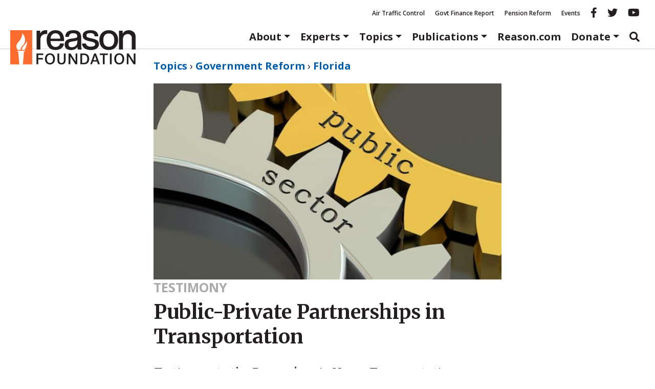

--- FILE ---
content_type: text/html; charset=UTF-8
request_url: https://reason.org/testimony/public-private-partnerships-in-1/
body_size: 36975
content:
<!DOCTYPE html>
<html class="no-js" lang="en-US">
<head>
	<meta charset="utf-8">
<script type="text/javascript">
/* <![CDATA[ */
var gform;gform||(document.addEventListener("gform_main_scripts_loaded",function(){gform.scriptsLoaded=!0}),document.addEventListener("gform/theme/scripts_loaded",function(){gform.themeScriptsLoaded=!0}),window.addEventListener("DOMContentLoaded",function(){gform.domLoaded=!0}),gform={domLoaded:!1,scriptsLoaded:!1,themeScriptsLoaded:!1,isFormEditor:()=>"function"==typeof InitializeEditor,callIfLoaded:function(o){return!(!gform.domLoaded||!gform.scriptsLoaded||!gform.themeScriptsLoaded&&!gform.isFormEditor()||(gform.isFormEditor()&&console.warn("The use of gform.initializeOnLoaded() is deprecated in the form editor context and will be removed in Gravity Forms 3.1."),o(),0))},initializeOnLoaded:function(o){gform.callIfLoaded(o)||(document.addEventListener("gform_main_scripts_loaded",()=>{gform.scriptsLoaded=!0,gform.callIfLoaded(o)}),document.addEventListener("gform/theme/scripts_loaded",()=>{gform.themeScriptsLoaded=!0,gform.callIfLoaded(o)}),window.addEventListener("DOMContentLoaded",()=>{gform.domLoaded=!0,gform.callIfLoaded(o)}))},hooks:{action:{},filter:{}},addAction:function(o,r,e,t){gform.addHook("action",o,r,e,t)},addFilter:function(o,r,e,t){gform.addHook("filter",o,r,e,t)},doAction:function(o){gform.doHook("action",o,arguments)},applyFilters:function(o){return gform.doHook("filter",o,arguments)},removeAction:function(o,r){gform.removeHook("action",o,r)},removeFilter:function(o,r,e){gform.removeHook("filter",o,r,e)},addHook:function(o,r,e,t,n){null==gform.hooks[o][r]&&(gform.hooks[o][r]=[]);var d=gform.hooks[o][r];null==n&&(n=r+"_"+d.length),gform.hooks[o][r].push({tag:n,callable:e,priority:t=null==t?10:t})},doHook:function(r,o,e){var t;if(e=Array.prototype.slice.call(e,1),null!=gform.hooks[r][o]&&((o=gform.hooks[r][o]).sort(function(o,r){return o.priority-r.priority}),o.forEach(function(o){"function"!=typeof(t=o.callable)&&(t=window[t]),"action"==r?t.apply(null,e):e[0]=t.apply(null,e)})),"filter"==r)return e[0]},removeHook:function(o,r,t,n){var e;null!=gform.hooks[o][r]&&(e=(e=gform.hooks[o][r]).filter(function(o,r,e){return!!(null!=n&&n!=o.tag||null!=t&&t!=o.priority)}),gform.hooks[o][r]=e)}});
/* ]]> */
</script>

	<meta http-equiv="X-UA-Compatible" content="IE=edge">
	<title>Public-Private Partnerships in Transportation</title>
<link data-rocket-preload as="style" href="https://fonts.googleapis.com/css2?family=Merriweather:ital,opsz,wght@0,18..144,300..900;1,18..144,300..900&#038;family=Open+Sans:ital,wght@0,300..800;1,300..800&#038;display=swap" rel="preload">
<link href="https://fonts.googleapis.com/css2?family=Merriweather:ital,opsz,wght@0,18..144,300..900;1,18..144,300..900&#038;family=Open+Sans:ital,wght@0,300..800;1,300..800&#038;display=swap" media="print" onload="this.media=&#039;all&#039;" rel="stylesheet">
<noscript data-wpr-hosted-gf-parameters=""><link rel="stylesheet" href="https://fonts.googleapis.com/css2?family=Merriweather:ital,opsz,wght@0,18..144,300..900;1,18..144,300..900&#038;family=Open+Sans:ital,wght@0,300..800;1,300..800&#038;display=swap"></noscript>
	<meta name="viewport" content="width=device-width, initial-scale=1">
	<meta name="google-site-verification" content="4cRBy6j_d9xgfv86Ad5G2o4P4YR9P8iyou2PXgSBF80"/>
	<meta name="facebook-domain-verification" content="fj21mh65qj7wdod6x0lcnkugczx9ka"/>
	<meta name="msvalidate.01" content="A53943D6A45163AA82D8CA30D48F858D"/>
	<meta name="ahrefs-site-verification" content="195fb2e0a87e1cda0a8697523be29da466dbdf78b29c6985b96ab37b74e24de8">
	<link rel="preconnect" href="https://fonts.googleapis.com">
	<link rel="preconnect" href="https://fonts.gstatic.com" crossorigin>
			<meta property="fb:app_id" content="231085004075801">


	<meta name="twitter:title" content="Public-Private Partnerships in Transportation">


				<meta property="article:tag" content="Florida"/>
			<meta property="article:tag" content="Highway Funding"/>
	
	<meta property="article:published_time" content="2008-07-28T04:00:00+00:00"/>


	<meta property="article:section" content="Testimonies"/>

				<script>
		window.dataLayer = window.dataLayer || [];
		window.dataLayer.push({"pageTitle":"Public-Private Partnerships in Transportation","article_post_type":"Testimonies","article_author":"shirley-ybarra","article_topic":"Florida"});
	</script>
		<meta name='robots' content='index, follow, max-image-preview:large, max-snippet:-1, max-video-preview:-1' />

	<!-- This site is optimized with the Yoast SEO Premium plugin v26.7 (Yoast SEO v26.7) - https://yoast.com/wordpress/plugins/seo/ -->
	<link rel="canonical" href="https://reason.org/testimony/public-private-partnerships-in-1/" />
	<meta property="og:locale" content="en_US" />
	<meta property="og:type" content="article" />
	<meta property="og:title" content="Public-Private Partnerships in Transportation" />
	<meta property="og:description" content="Testimony to the Pennsylvania House Transportation Committee" />
	<meta property="og:url" content="https://reason.org/testimony/public-private-partnerships-in-1/" />
	<meta property="og:site_name" content="Reason Foundation" />
	<meta property="article:modified_time" content="2020-02-21T16:36:27+00:00" />
	<meta property="og:image" content="https://a8d50b36.delivery.rocketcdn.me/wp-content/uploads/2017/08/57547959_custom.jpg" />
	<meta property="og:image:width" content="800" />
	<meta property="og:image:height" content="450" />
	<meta property="og:image:type" content="image/jpeg" />
	<meta name="twitter:card" content="summary_large_image" />
	<meta name="twitter:label1" content="Est. reading time" />
	<meta name="twitter:data1" content="15 minutes" />
	<meta name="twitter:label2" content="Written by" />
	<meta name="twitter:data2" content="Shirley Ybarra" />
	<script type="application/ld+json" class="yoast-schema-graph">{"@context":"https://schema.org","@graph":[{"@type":"Article","@id":"https://reason.org/testimony/public-private-partnerships-in-1/#article","isPartOf":{"@id":"https://reason.org/testimony/public-private-partnerships-in-1/"},"author":[{"@id":"https://reason.org/#/schema/person/2ece65a60bf551649e162b1a2f0ac387"}],"headline":"Public-Private Partnerships in Transportation","datePublished":"2008-07-28T04:00:00+00:00","dateModified":"2020-02-21T16:36:27+00:00","mainEntityOfPage":{"@id":"https://reason.org/testimony/public-private-partnerships-in-1/"},"wordCount":3037,"publisher":{"@id":"https://reason.org/#organization"},"image":["https://a8d50b36.delivery.rocketcdn.me/wp-content/uploads/2017/08/57547959_custom.jpg","https://a8d50b36.delivery.rocketcdn.me/wp-content/uploads/2017/08/57547959_custom.jpg","https://a8d50b36.delivery.rocketcdn.me/wp-content/uploads/2017/08/57547959_custom.jpg"],"thumbnailUrl":"https://a8d50b36.delivery.rocketcdn.me/wp-content/uploads/2017/08/57547959_custom.jpg","articleSection":["Florida","Highway Funding"],"inLanguage":"en-US","mentions":[{"@type":["Thing","Organization","Corporation"],"@id":"kg:/g/07t31","name":"United States Congress","description":"bicameral legislature of the United States","url":"https://www.congress.gov","image":"https://encrypted-tbn0.gstatic.com/images?q=tbn:ANd9GcSdnRmL8qaQXFuyunBBYzhCj2srgQa5Ux4B7Hhpdw3kQGk34Mst","foundingDate":null,"location":{"@type":"Country","name":"United States"},"sameAs":["https://www.google.com/search?kgmid=/m/07t31","https://www.wikidata.org/wiki/Q11268"]},{"@type":["Thing","Place","AdministrativeArea","DefenceEstablishment","City"],"@id":"kg:/g/0rh6k","name":"Washington","description":"capital city of the United States of America","url":"https://dc.gov/","image":"https://encrypted-tbn0.gstatic.com/images?q=tbn:ANd9GcRLu-zkeRdTbhvNG-LBWh_j2e5nOpWophjLPIQvsrAkO4Xvcz46","containedInPlace":{"@type":"Country","name":"United States"},"sameAs":["https://www.google.com/search?kgmid=/m/0rh6k","https://www.wikidata.org/wiki/Q61"]},{"@type":["Thing","Place","AdministrativeArea"],"@id":"kg:/g/01n7q","name":"California","description":"state of the United States of America","url":"https://ca.gov","image":"https://encrypted-tbn1.gstatic.com/images?q=tbn:ANd9GcQ8i3jjNNTZDlTec9LzEK-KAaxF_FH2ILZNddKg3JITaOmZsgty","containedInPlace":{"@type":"Country","name":"United States"},"sameAs":["https://www.google.com/search?kgmid=/m/01n7q","https://www.wikidata.org/wiki/Q99"]},{"@type":["Thing","Place","AdministrativeArea"],"@id":"kg:/g/04ych","name":"Missouri","description":"state of the United States of America","url":"https://www.mo.gov","image":"https://encrypted-tbn1.gstatic.com/images?q=tbn:ANd9GcS7FTMp4N47EfIYKi0aiVg-pKpMUWzh7m3aOG8Qir8ZC1EM4wK8","containedInPlace":{"@type":"Country","name":"United States"},"sameAs":["https://www.google.com/search?kgmid=/m/04ych","https://www.wikidata.org/wiki/Q1581"]},{"@type":["Thing","Place","AdministrativeArea"],"@id":"kg:/g/02xry","name":"Florida","description":"state of the United States of America","url":"https://www.myflorida.com/","image":"https://encrypted-tbn1.gstatic.com/images?q=tbn:ANd9GcStYswRcApRfOkws37tT1TK4hdzsL2TSEa3zQ2KiGP_LX2ZTXOG","containedInPlace":{"@type":"Country","name":"United States"},"sameAs":["https://www.google.com/search?kgmid=/m/02xry","https://www.wikidata.org/wiki/Q812"]},{"@type":["Thing","Place","AdministrativeArea","City"],"@id":"kg:/g/030qb3t","name":"Los Angeles","description":"seat of Los Angeles County, and largest city in California, United States","url":"https://lacity.gov/","image":"https://encrypted-tbn0.gstatic.com/images?q=tbn:ANd9GcQQWk_wa0c-HkhpxRpDYS1wPwdlI4eAq62TsjXvOIWLN_i9YNTf","containedInPlace":{"@type":"Country","name":"United States"},"sameAs":["https://www.google.com/search?kgmid=/m/030qb3t","https://www.wikidata.org/wiki/Q65","https://twitter.com/LACity","https://www.facebook.com/CityofLosAngeles"]},{"@type":["Thing","Place","AdministrativeArea"],"@id":"kg:/g/0vmt","name":"Arizona","description":"state of the United States of America","url":"https://az.gov","image":"https://encrypted-tbn0.gstatic.com/images?q=tbn:ANd9GcQ9adAG-uu3XoDc2JoM7a2e6q-Fhfcg8z7-dkcNboyxQKhHS9lA","containedInPlace":{"@type":"Country","name":"United States"},"sameAs":["https://www.google.com/search?kgmid=/m/0vmt","https://www.wikidata.org/wiki/Q816"]},{"@type":["Thing","Place","AdministrativeArea"],"@id":"kg:/g/07z1m","name":"Virginia","description":"state of the United States of America","url":"https://www.virginia.gov/","image":"https://encrypted-tbn3.gstatic.com/images?q=tbn:ANd9GcQl6OhZhZrs20PQeO5Kn43gZHn17TNWyZj4J5Zr_tm2XjSHlG-H","containedInPlace":{"@type":"Country","name":"United States"},"sameAs":["https://www.google.com/search?kgmid=/m/07z1m","https://www.wikidata.org/wiki/Q1370"]},{"@type":["Thing","Place","AdministrativeArea","Country"],"@id":"kg:/g/03_r3","name":"Jamaica","description":"island state in the Caribbean Sea","url":"https://www.gov.jm/","image":"https://encrypted-tbn2.gstatic.com/images?q=tbn:ANd9GcSMlKRpYzAyib9KsWPvD5Jv0SvaK8QEQ0HA0h5JgeUDmvxwJS_f","containedInPlace":{"@type":"Country","name":"Jamaica"},"sameAs":["https://www.google.com/search?kgmid=/m/03_r3","https://www.wikidata.org/wiki/Q766","https://en.wikipedia.org/wiki/Jamaica"]},{"@type":["Thing","Place","AdministrativeArea","Country"],"@id":"kg:/g/0d060g","name":"Canada","description":"country in North America","url":"https://www.canada.ca","image":"https://encrypted-tbn0.gstatic.com/images?q=tbn:ANd9GcQTGp6QkXUtM_PQvMhfRL8bNLP8Y5AW1UeOym3y87RLHtaP_vCF","containedInPlace":{"@type":"Country","name":"Canada"},"sameAs":["https://www.google.com/search?kgmid=/m/0d060g","https://www.wikidata.org/wiki/Q16","https://twitter.com/Canada"]},{"@type":["Thing","Place","Continent"],"@id":"kg:/g/02j9z","name":"Europe","description":"continent in the Northern Hemisphere","image":"https://encrypted-tbn2.gstatic.com/images?q=tbn:ANd9GcRzLABXJgBIbvryrIDDbpu1GJTbYpSeDRxPNHP5CtvkfUFHpgYR","sameAs":["https://www.google.com/search?kgmid=/m/02j9z","https://www.wikidata.org/wiki/Q46"]},{"@type":["Thing","Place","AdministrativeArea"],"@id":"kg:/g/04ykg","name":"Minnesota","description":"state of the United States of America","url":"https://mn.gov/","image":"https://encrypted-tbn0.gstatic.com/images?q=tbn:ANd9GcRIojZp5wRlTM8amGv1w9A-htAjGbFFGN6sOavPnEYCkmqr-NsB","containedInPlace":{"@type":"Country","name":"United States"},"sameAs":["https://www.google.com/search?kgmid=/m/04ykg","https://www.wikidata.org/wiki/Q1527"]},{"@type":["Thing","Place","AdministrativeArea"],"@id":"kg:/g/05tbn","name":"Pennsylvania","description":"state of the United States of America","url":"https://www.pa.gov","image":"https://encrypted-tbn0.gstatic.com/images?q=tbn:ANd9GcRHlvXomoD6aZjdrb5j5e9pnALacw9q3TY3iVpDj_z-v-cqhf5T","containedInPlace":{"@type":"Country","name":"United States"},"sameAs":["https://www.google.com/search?kgmid=/m/05tbn","https://www.wikidata.org/wiki/Q1400"]},{"@type":["Thing","Place","AdministrativeArea","Country"],"@id":"kg:/g/0f8l9c","name":"France","description":"country in Western Europe and other continents (through its overseas territories in America, Africa and Oceania)","url":"https://www.service-public.fr/","image":"https://encrypted-tbn3.gstatic.com/images?q=tbn:ANd9GcQYA6D1PVj0qArAmZtA0w7GG2JXNY-B5vBqtoegl51XOtDhaEm3","containedInPlace":{"@type":"Country","name":"France"},"sameAs":["https://www.google.com/search?kgmid=/m/0f8l9c","https://www.wikidata.org/wiki/Q142","https://twitter.com/servicepublicfr","https://www.facebook.com/ServicePublicFr"]},{"@type":["Thing","Place","AdministrativeArea","Country"],"@id":"kg:/g/07ssc","name":"United Kingdom","description":"island country in north-west Europe","url":"https://www.gov.uk/","image":"https://encrypted-tbn1.gstatic.com/images?q=tbn:ANd9GcTZeygVbezKaH17mia4XdR__mti061EcdCEkKRvLLYVSbMquUh1","containedInPlace":{"@type":"Country","name":"United Kingdom"},"sameAs":["https://www.google.com/search?kgmid=/m/07ssc","https://www.wikidata.org/wiki/Q145"]},{"@type":["Thing","Place","AdministrativeArea"],"@id":"kg:/g/07b_l","name":"Texas","description":"state of the United States of America","url":"https://texas.gov","image":"https://encrypted-tbn2.gstatic.com/images?q=tbn:ANd9GcQPHhjGF1K4j4fwk9mm61NTmKA_b8wwwreolWHdi49rPHIiaoUp","containedInPlace":{"@type":"Country","name":"United States"},"sameAs":["https://www.google.com/search?kgmid=/m/07b_l","https://www.wikidata.org/wiki/Q1439"]},{"@type":["Thing","Event"],"@id":"kg:/g/081pw","name":"World War II","description":"1939–1945 global conflict","image":"https://encrypted-tbn3.gstatic.com/images?q=tbn:ANd9GcQH8g91UhWamhxF5yFi9SargUKb-i3JKs-UeltQ-I7ekZLkhnC8","startDate":null,"endDate":null,"sameAs":["https://www.google.com/search?kgmid=/m/081pw","https://www.wikidata.org/wiki/Q362"]},{"@type":["Thing","Place","AdministrativeArea","Country"],"@id":"kg:/g/05qhw","name":"Poland","description":"country in Central Europe","image":"https://encrypted-tbn0.gstatic.com/images?q=tbn:ANd9GcQdMXv_1XnpOoyWHJ942IIOrqja8IUH5Q3c0U9kPxGABfroySb0","containedInPlace":{"@type":"Country","name":"Poland"},"sameAs":["https://www.google.com/search?kgmid=/m/05qhw","https://www.wikidata.org/wiki/Q36","https://en.wikipedia.org/wiki/Poland","https://twitter.com/Poland","https://www.facebook.com/polska"]},{"@type":["Thing","Person"],"@id":"kg:/g/09b6zr","name":"George W. Bush","description":"President of the United States from 2001 to 2009","url":"https://georgewbush.com/","image":"https://encrypted-tbn1.gstatic.com/images?q=tbn:ANd9GcSe8bTCX-OdJV2dAZXq5AxkpJNAkqR3uFWPrVRpRL6Wv6sRdj5z","birthDate":"1946-07-06T00:00:00+00:00","sameAs":["https://www.google.com/search?kgmid=/m/09b6zr","https://www.wikidata.org/wiki/Q207","https://en.wikipedia.org/wiki/George_W._Bush","https://twitter.com/GeogreWBush","https://www.facebook.com/georgewbush","https://www.imdb.com/title/nm0124133","https://www.rottentomatoes.com/celebrity/george_w_bush"]},{"@type":["Thing","Place","AdministrativeArea","Country"],"@id":"kg:/g/03spz","name":"Israel","description":"country in the Middle East","url":"https://www.gov.il/","image":"https://encrypted-tbn3.gstatic.com/images?q=tbn:ANd9GcTbuaLc35heB5MdJ191K2MI-Os2scq3DeAg4S7hETax00_Ogg3h","containedInPlace":{"@type":"Country","name":"Israel"},"sameAs":["https://www.google.com/search?kgmid=/m/03spz","https://www.wikidata.org/wiki/Q801","https://en.wikipedia.org/wiki/Israel","https://twitter.com/Israel","https://www.facebook.com/IsraelArabic"]},{"@type":["Thing","Place","AdministrativeArea","City"],"@id":"kg:/g/0f2w0","name":"San Antonio","description":"city in Bexar, Comal, and Medina counties in Texas, United States, that is the seat of Bexar County","url":"https://www.sa.gov/","image":"https://encrypted-tbn3.gstatic.com/images?q=tbn:ANd9GcSNfEg8GiUdU8EyoGdARES8-64b5J68tj1xX5U0pYjuR_2lIo3i","containedInPlace":{"@type":"Country","name":"United States"},"sameAs":["https://www.google.com/search?kgmid=/m/0f2w0","https://www.wikidata.org/wiki/Q975","https://twitter.com/cosagov"]},{"@type":["Thing","Place","AdministrativeArea","Country"],"@id":"kg:/g/06mkj","name":"Spain","description":"country in southwestern Europe with territories in Africa","url":"https://administracion.gob.es/","image":"https://encrypted-tbn1.gstatic.com/images?q=tbn:ANd9GcSqdiZZL6hKZUV9Z6l_1WwYMNxFeHwOFfkm0ONnHTyjPA_qDj_H","containedInPlace":{"@type":"Country","name":"Spain"},"sameAs":["https://www.google.com/search?kgmid=/m/06mkj","https://www.wikidata.org/wiki/Q29","https://twitter.com/060gobes","https://www.facebook.com/060pag"]},{"@type":["Thing","Place","AdministrativeArea","City"],"@id":"kg:/g/0vzm","name":"Austin","description":"seat of Travis County, and capital of the State of Texas","url":"https://www.austintexas.gov/","image":"https://encrypted-tbn3.gstatic.com/images?q=tbn:ANd9GcSmnoKQADJbB_iXfaxxFuWZSspVXj0ZYn-lvIBGz2NIC4HoTgtN","containedInPlace":{"@type":"Country","name":"United States"},"sameAs":["https://www.google.com/search?kgmid=/m/0vzm","https://www.wikidata.org/wiki/Q16559","https://twitter.com/austintexasgov"]},{"@type":["Thing","Person"],"@id":"kg:/g/0157m","name":"Bill Clinton","description":"President of the United States from 1993 to 2001","url":"http://www.clintonlibrary.gov/","image":"https://encrypted-tbn1.gstatic.com/images?q=tbn:ANd9GcQzV8mnrCD1zgsGONJKTyQnewm1F_iIuZaeyjSsykC3AcHKkN03","birthDate":null,"sameAs":["https://www.google.com/search?kgmid=/m/0157m","https://www.wikidata.org/wiki/Q1124","https://twitter.com/BillClinton","https://www.facebook.com/billclinton","https://www.imdb.com/title/nm0001051","https://www.rottentomatoes.com/celebrity/1061981-bill_clinton"]},{"@type":["Thing","Place","AdministrativeArea","Country"],"@id":"kg:/g/03rk0","name":"India","description":"country in South Asia","url":"http://india.gov.in/","image":"https://encrypted-tbn3.gstatic.com/images?q=tbn:ANd9GcRJntVqlX9v33wp6-prjbYtrLFMS1ikTtgh5xgm2mJ6hQVg95rX","containedInPlace":{"@type":"Country","name":"India"},"sameAs":["https://www.google.com/search?kgmid=/m/03rk0","https://www.wikidata.org/wiki/Q668"]},{"@type":["Thing","Place","AdministrativeArea","Country"],"@id":"kg:/g/0chghy","name":"Australia","description":"country in Oceania","url":"https://www.australia.gov.au/","image":"https://encrypted-tbn2.gstatic.com/images?q=tbn:ANd9GcQ3X-niNb8Rf1XqJv45kH-3sRdC5KaqD7BcPAfBtPbQI1LzgwJ4","containedInPlace":{"@type":"Country","name":"Australia"},"sameAs":["https://www.google.com/search?kgmid=/m/0chghy","https://www.wikidata.org/wiki/Q408"]},{"@type":["Thing","Place","AdministrativeArea","City"],"@id":"kg:/g/05qtj","name":"Paris","description":"capital city and largest city of France","url":"https://www.paris.fr/","image":"https://encrypted-tbn2.gstatic.com/images?q=tbn:ANd9GcSNcmJQYCyxBg5YcbNQIhpexKmFB0axik082hqI8K5eXJbS9EK4","containedInPlace":{"@type":"Country","name":"France"},"sameAs":["https://www.google.com/search?kgmid=/m/05qtj","https://www.wikidata.org/wiki/Q90","https://en.wikipedia.org/wiki/Paris","https://twitter.com/Paris","https://www.facebook.com/paris"]},{"@type":["Thing","Place","AdministrativeArea"],"@id":"kg:/g/04pnx","name":"Latin America","description":"region of the Americas where Romance languages are primarily spoken","image":"https://encrypted-tbn3.gstatic.com/images?q=tbn:ANd9GcRdD1ckz3opqaLovf6RgY98KI_oYcdrQFZLc2aNE5K4xoue72vU","sameAs":["https://www.google.com/search?kgmid=/m/04pnx","https://www.wikidata.org/wiki/Q12585"]},{"@type":["Thing","Place","AdministrativeArea","Country"],"@id":"kg:/g/015fr","name":"Brazil","description":"country in South America","url":"https://www.gov.br","image":"https://encrypted-tbn1.gstatic.com/images?q=tbn:ANd9GcRp7I8A7oH0kPGdmu2KgsLVFfcDh-Mkr9eCU3xCIhUH12LLK0WR","containedInPlace":{"@type":"Country","name":"Brazil"},"sameAs":["https://www.google.com/search?kgmid=/m/015fr","https://www.wikidata.org/wiki/Q155","https://twitter.com/govbrazil"]},{"@type":["Thing","Place","AdministrativeArea","Country"],"@id":"kg:/g/01p1v","name":"Chile","description":"country in South America","url":"https://www.thisischile.cl/?lang=en","image":"https://encrypted-tbn1.gstatic.com/images?q=tbn:ANd9GcRR6Tmxa2c_uL970ourqZYc-P7Ux8XvSW-LgKFvdCMkL8wRFzkf","containedInPlace":{"@type":"Country","name":"Chile"},"sameAs":["https://www.google.com/search?kgmid=/m/01p1v","https://www.wikidata.org/wiki/Q298","https://en.wikipedia.org/wiki/Chile"]},{"@type":["Thing","Place","AdministrativeArea","Country"],"@id":"kg:/g/0hzlz","name":"South Africa","description":"country in southern Africa","url":"https://www.gov.za/","image":"https://encrypted-tbn1.gstatic.com/images?q=tbn:ANd9GcR8hizGDM0gwCnbEXWMMlyKbnhoYs9DPtabM6GZRi5jNolxnJ6r","containedInPlace":{"@type":"Country","name":"South Africa"},"sameAs":["https://www.google.com/search?kgmid=/m/0hzlz","https://www.wikidata.org/wiki//m/0hzlz"]},{"@type":["Thing","Place","AdministrativeArea","DefenceEstablishment","City"],"@id":"kg:/g/071vr","name":"San Diego","description":"seat of San Diego County, California, United States; second-largest city in California","url":"https://www.sandiego.gov/","image":"https://encrypted-tbn1.gstatic.com/images?q=tbn:ANd9GcQ-jWgNJNIylKLriF6TIRxdFgX4sw-M7n_CuGcjS9chlC51jSmb","containedInPlace":{"@type":"Country","name":"United States"},"sameAs":["https://www.google.com/search?kgmid=/m/071vr","https://www.wikidata.org/wiki/Q16552"]},{"@type":["Thing","Place","AdministrativeArea","Country"],"@id":"kg:/g/0jgd","name":"Argentina","description":"country in South America","url":"https://www.argentina.gob.ar/","image":"https://encrypted-tbn2.gstatic.com/images?q=tbn:ANd9GcRKyl5doa59G2rsWWPSsiCvAQd5YQzFvWF2NTstPn9utDrmKUmw","containedInPlace":{"@type":"Country","name":"Argentina"},"sameAs":["https://www.google.com/search?kgmid=/m/0jgd","https://www.wikidata.org/wiki/Q414"]},{"@type":["Thing","Place","AdministrativeArea","Country"],"@id":"kg:/g/03rjj","name":"Italy","description":"country in Southern Europe","url":"https://www.italia.it/","image":"https://encrypted-tbn3.gstatic.com/images?q=tbn:ANd9GcRXcwwrmQIdCBMHhEpeId2Ri5Ze7WAFciEFR-Lbu_EBTpVoaDjf","containedInPlace":{"@type":"Country","name":"Italy"},"sameAs":["https://www.google.com/search?kgmid=/m/03rjj","https://www.wikidata.org/wiki//m/03rjj"]},{"@type":["Thing","Organization"],"@id":"kg:/g/027205","name":"Virginia General Assembly","description":"legislative body of Virginia, United States","url":"http://virginiageneralassembly.gov/","image":"http://commons.wikimedia.org/wiki/Special:FilePath/MJK50147%20Virginia%20State%20Capitol.jpg","location":{"@type":"Country","name":"United States"},"sameAs":["https://www.google.com/search?kgmid=/m/027205","https://www.wikidata.org/wiki/Q530970","https://en.wikipedia.org/wiki/Virginia_General_Assembly"]},{"@type":["Thing","Place","AdministrativeArea","City"],"@id":"kg:/g/0h7h6","name":"Toronto","description":"capital and largest city of the province of Ontario, Canada","url":"https://www.toronto.ca/","image":"https://encrypted-tbn0.gstatic.com/images?q=tbn:ANd9GcTTg99sFBmToOrmIrEML20GWVvqejtqOUIDq5YJ3EWQG9IqZNud","containedInPlace":{"@type":"Country","name":"Canada"},"sameAs":["https://www.google.com/search?kgmid=/m/0h7h6","https://www.wikidata.org/wiki/Q172","https://en.wikipedia.org/wiki/Toronto","https://twitter.com/TorontoComms"]},{"@type":["Thing","Place","AdministrativeArea","Country"],"@id":"kg:/g/035qy","name":"Greece","description":"country in Southeast Europe","url":"https://www.government.gov.gr","image":"https://encrypted-tbn0.gstatic.com/images?q=tbn:ANd9GcTWlz1HkeO5WCsxj6VX96fKOqGERXEEeyk-GC9hV8IAlz4mxZ8n","containedInPlace":{"@type":"Country","name":"Greece"},"sameAs":["https://www.google.com/search?kgmid=/m/035qy","https://www.wikidata.org/wiki/Q41","https://en.wikipedia.org/wiki/Greece"]},{"@type":["Thing","Place","AdministrativeArea","Country"],"@id":"kg:/g/03ryn","name":"Indonesia","description":"island country in Southeast Asia and Oceania","url":"https://indonesia.go.id","image":"https://encrypted-tbn2.gstatic.com/images?q=tbn:ANd9GcTwu2nObe1oXMrfASGz-N05wCUm8fTFb-LXz01NQe2Is-JlArRW","containedInPlace":{"@type":"Country","name":"Indonesia"},"sameAs":["https://www.google.com/search?kgmid=/m/03ryn","https://www.wikidata.org/wiki/Q252","https://en.wikipedia.org/wiki/Indonesia"]},{"@type":["Thing"],"@id":"kg:/g/028jyp","name":"Public–private partnership","description":"government service or private business venture which is funded and operated through a partnership of government and one or more private sector companies","sameAs":["https://www.google.com/search?kgmid=/m/028jyp","https://www.wikidata.org/wiki/Q221096","https://en.wikipedia.org/wiki/Public–private_partnership"]},{"@type":["Thing","Place"],"@id":"kg:/g/03tjvp","name":"Interstate 495","description":"auxiliary Interstate Highway in Washington, D.C. metropolitan areas of Maryland and Virginia in the United States","image":"https://encrypted-tbn2.gstatic.com/images?q=tbn:ANd9GcRtjJJYdFW0NJA_oj-xBuPxnSAoIuDBQpTx6X1xCpjbZobbdQuS","containedInPlace":{"@type":"Country","name":"United States of America"},"sameAs":["https://www.google.com/search?kgmid=/m/03tjvp","https://www.wikidata.org/wiki/Q2214047","https://en.wikipedia.org/wiki/Capital_Beltway"]},{"@type":["Thing","Place","AdministrativeArea","City"],"@id":"kg:/g/06y57","name":"Sydney","description":"capital city of New South Wales, Australia","url":"https://www.cityofsydney.nsw.gov.au/","image":"https://encrypted-tbn2.gstatic.com/images?q=tbn:ANd9GcSzGSJDd6PLvV_eoWm8yUh0nxXrG6uw_hduWbsPAXBMIYCzrV4c","containedInPlace":{"@type":"Country","name":"Australia"},"sameAs":["https://www.google.com/search?kgmid=/m/06y57","https://www.wikidata.org/wiki/Q3130","https://twitter.com/cityofsydney","https://www.facebook.com/cityofsydney"]},{"@type":["Thing"],"@id":"kg:/g/0ccqm","name":"United States Secretary of Transportation","description":"head of the United States Department of Transportation","url":"https://www.transportation.gov/office-of-secretary","image":"https://encrypted-tbn3.gstatic.com/images?q=tbn:ANd9GcT0vdq4lR3AScAi3r-uFaZXkxI63GZ2opXgYuZ9ihj8dH2Alh8u","sameAs":["https://www.google.com/search?kgmid=/m/0ccqm","https://www.wikidata.org/wiki/Q967737","https://en.wikipedia.org/wiki/United_States_Secretary_of_Transportation"]},{"@type":["Thing","Organization","Corporation","GovernmentOrganization"],"@id":"kg:/g/05ngm5","name":"State Corporation Commission","description":"Virginia registration authority","url":"http://scc.virginia.gov/","image":"https://encrypted-tbn0.gstatic.com/images?q=tbn:ANd9GcSMgIlQI_mPiNRNoOZVMDs53P0UEzn6QkG_fXGBwc6VJAy4oD9v","foundingDate":"1903-03-02T00:00:00+00:00","location":{"@type":"Country","name":"United States of America"},"sameAs":["https://www.google.com/search?kgmid=/m/05ngm5","https://www.wikidata.org/wiki/Q7603136","https://en.wikipedia.org/wiki/State_Corporation_Commission_(Virginia)"]},{"@type":["Thing","Organization","Corporation","GovernmentOrganization"],"@id":"kg:/g/04tq8y","name":"Virginia Department Of Transportation","description":"government agency in Virginia, United States","url":"http://www.virginiadot.org/","location":{"@type":"Country","name":"United States"},"sameAs":["https://www.google.com/search?kgmid=/m/04tq8y","https://www.wikidata.org/wiki/Q7934247","https://en.wikipedia.org/wiki/Virginia_Department_of_Transportation","https://twitter.com/vadot","https://www.facebook.com/VirginiaDOT"]},{"@type":["Thing","Person"],"@id":"kg:/g/0gj1g3","name":"George Allen","description":"American politician (born 1952)","image":"https://encrypted-tbn2.gstatic.com/images?q=tbn:ANd9GcTWWsG-qCgMDR-5rEsMSIsVz8Qz2UjVA6Q07n_OoKVJxEOcpqkx","birthDate":"1952-03-08T00:00:00+00:00","sameAs":["https://www.google.com/search?kgmid=/m/0gj1g3","https://www.wikidata.org/wiki/Q527553","https://en.wikipedia.org/wiki/George_Allen_(American_politician)","https://twitter.com/georgeallenva","https://www.facebook.com/GeorgeAllenVA","https://www.imdb.com/title/nm1329758"]},{"@type":["Thing","Place","City"],"@id":"kg:/g/048sgjr","name":"PortMiami","description":"seaport located in Biscayne Bay in Miami, Florida, United States","url":"http://www.miamidade.gov/portmiami","image":"https://encrypted-tbn2.gstatic.com/images?q=tbn:ANd9GcR5PAm5Z4-OqKwSGgvEO3tm0ai3ZsE97xWZ_4dLsyjQFYYlqNaI","containedInPlace":{"@type":"Country","name":"United States of America"},"sameAs":["https://www.google.com/search?kgmid=/m/048sgjr","https://www.wikidata.org/wiki/Q75646","https://en.wikipedia.org/wiki/PortMiami"]},{"@type":["Thing","Person"],"@id":"kg:/g/0361p2","name":"Jim Gilmore","description":"American politician and former Governor of Virginia","url":"http://www.jimgilmoreforsenate.com","image":"https://encrypted-tbn2.gstatic.com/images?q=tbn:ANd9GcTFDu8HoetGGPDeAN1cXHiUKBFS6c9oodfiVvH16U3gnLyn4Fsa","birthDate":"1949-10-06T00:00:00+00:00","sameAs":["https://www.google.com/search?kgmid=/m/0361p2","https://www.wikidata.org/wiki/Q705472","https://en.wikipedia.org/wiki/Jim_Gilmore","https://twitter.com/governorgilmore","https://www.facebook.com/JimGilmore","https://www.imdb.com/title/nm2252388"]},{"@type":["Thing","Place","AdministrativeArea","City"],"@id":"kg:/g/080g3","name":"Versailles","description":"French city and commune in Yvelines, Île-de-France","url":"https://www.versailles.fr","image":"https://encrypted-tbn2.gstatic.com/images?q=tbn:ANd9GcSQvJJw0W6cgKqqwpBxYnMEjh5zfO3IJU3W6ftlpJfrMz1nE9KV","containedInPlace":{"@type":"Country","name":"France"},"sameAs":["https://www.google.com/search?kgmid=/m/080g3","https://www.wikidata.org/wiki/Q621","https://en.wikipedia.org/wiki/Versailles,_Yvelines","https://twitter.com/Versailles","https://www.facebook.com/Versailles.officiel"]},{"@type":["Thing","Organization","Corporation","GovernmentOrganization"],"@id":"kg:/g/0bddlt","name":"Texas Department of Transportation","description":"governmental agency in Texas, United States","url":"https://www.txdot.gov/","image":"https://encrypted-tbn3.gstatic.com/images?q=tbn:ANd9GcQ4Eas0g4qy_94zH_hxJaC9qlShqemCiejLGlhKGWPgo0QL-_f_","foundingDate":"1991-01-01T00:00:00+00:00","location":{"@type":"Country","name":"United States"},"sameAs":["https://www.google.com/search?kgmid=/m/0bddlt","https://www.wikidata.org/wiki/Q568743","https://en.wikipedia.org/wiki/Texas_Department_of_Transportation","https://twitter.com/TxDOT","https://www.facebook.com/TxDOT"]},{"@type":["Thing","Place","Bridge"],"@id":"kg:/g/04c7c_","name":"Chicago Skyway","description":"toll highway in Chicago, Illinois, United States","url":"https://www.chicagoskyway.org/","image":"https://encrypted-tbn0.gstatic.com/images?q=tbn:ANd9GcQq67oFax50Vjqs49Il_uatz9ZXe0jznElNwXKrN6UHX-XhwQsA","containedInPlace":{"@type":"Country","name":"United States of America"},"sameAs":["https://www.google.com/search?kgmid=/m/04c7c_","https://www.wikidata.org/wiki/Q1034845","https://fr.wikipedia.org/wiki/Chicago_Skyway"]},{"@type":["Thing","Place"],"@id":"kg:/g/034wb5","name":"Indiana Toll Road","description":"tolled freeway in Indiana, United States","containedInPlace":{"@type":"Country","name":"United States"},"sameAs":["https://www.google.com/search?kgmid=/m/034wb5","https://www.wikidata.org/wiki/Q788975"]},{"@type":["Thing"],"@id":"kg:/g/0bz41x","name":"Texas State Highway 130","description":"State Highway in Texas, United States","sameAs":["https://www.google.com/search?kgmid=/m/0bz41x","https://www.wikidata.org/wiki/Q2503903","https://en.wikipedia.org/wiki/Texas_State_Highway_130"]},{"@type":["Thing"],"@id":"kg:/g/03qcph","name":"California State Route 125","description":"highway in California","url":"http://www.southbayexpressway.com","sameAs":["https://www.google.com/search?kgmid=/m/03qcph","https://www.wikidata.org/wiki/Q623709","https://en.wikipedia.org/wiki/California_State_Route_125"]},{"@type":["Thing"],"@id":"kg:/g/0274_pb","name":"A 86","sameAs":["https://www.google.com/search?kgmid=/m/0274_pb","https://en.wikipedia.org/wiki/A86_autoroute"]}]},{"@type":"WebPage","@id":"https://reason.org/testimony/public-private-partnerships-in-1/","url":"https://reason.org/testimony/public-private-partnerships-in-1/","name":"Public-Private Partnerships in Transportation","isPartOf":{"@id":"https://reason.org/#website"},"primaryImageOfPage":{"@id":"https://reason.org/testimony/public-private-partnerships-in-1/#primaryimage"},"image":{"@id":"https://reason.org/testimony/public-private-partnerships-in-1/#primaryimage"},"thumbnailUrl":"https://a8d50b36.delivery.rocketcdn.me/wp-content/uploads/2017/08/57547959_custom.jpg","datePublished":"2008-07-28T04:00:00+00:00","dateModified":"2020-02-21T16:36:27+00:00","breadcrumb":{"@id":"https://reason.org/testimony/public-private-partnerships-in-1/#breadcrumb"},"inLanguage":"en-US","potentialAction":[{"@type":"ReadAction","target":["https://reason.org/testimony/public-private-partnerships-in-1/"]}]},{"@type":"ImageObject","inLanguage":"en-US","@id":"https://reason.org/testimony/public-private-partnerships-in-1/#primaryimage","url":"https://a8d50b36.delivery.rocketcdn.me/wp-content/uploads/2017/08/57547959_custom.jpg","contentUrl":"https://a8d50b36.delivery.rocketcdn.me/wp-content/uploads/2017/08/57547959_custom.jpg","width":800,"height":450,"caption":"Copyright: https://www.123rf.com/profile_alexlmx . alexlmx / 123RF Stock Photo"},{"@type":"BreadcrumbList","@id":"https://reason.org/testimony/public-private-partnerships-in-1/#breadcrumb","itemListElement":[{"@type":"ListItem","position":1,"name":"Topics","item":"https://reason.org/policy-areas/"},{"@type":"ListItem","position":2,"name":"Government Reform","item":"https://reason.org/topics/government-reform/"},{"@type":"ListItem","position":3,"name":"Florida","item":"https://reason.org/topics/government-reform/florida/"},{"@type":"ListItem","position":4,"name":"Public-Private Partnerships in Transportation"}]},{"@type":"WebSite","@id":"https://reason.org/#website","url":"https://reason.org/","name":"Reason Foundation","description":"","publisher":{"@id":"https://reason.org/#organization"},"potentialAction":[{"@type":"SearchAction","target":{"@type":"EntryPoint","urlTemplate":"https://reason.org/?s={search_term_string}"},"query-input":{"@type":"PropertyValueSpecification","valueRequired":true,"valueName":"search_term_string"}}],"inLanguage":"en-US"},{"@type":"Organization","@id":"https://reason.org/#organization","name":"Reason Foundation","alternateName":"The Reason Foundation","url":"https://reason.org/","logo":{"@type":"ImageObject","inLanguage":"en-US","@id":"https://reason.org/#/schema/logo/image/","url":"https://reason.org/wp-content/uploads/2018/04/placeholder.png","contentUrl":"https://reason.org/wp-content/uploads/2018/04/placeholder.png","width":800,"height":450,"caption":"Reason Foundation"},"image":{"@id":"https://reason.org/#/schema/logo/image/"},"description":"Reason Foundation advances a free society by developing, applying, and promoting libertarian principles, including individual liberty, free markets, and the rule of law. We use journalism and public policy research to influence the frameworks and actions of policymakers, journalists, and opinion leaders.","telephone":"202-986-0916","legalName":"The Reason Foundation","taxID":"95-3298239"},{"@type":"Person","@id":"https://reason.org/#/schema/person/2ece65a60bf551649e162b1a2f0ac387","name":"Shirley Ybarra","url":"https://reason.org/author/shirley-ybarra/"}]}</script>
	<!-- / Yoast SEO Premium plugin. -->


<link rel='dns-prefetch' href='//www.google.com' />
<link rel='dns-prefetch' href='//a8d50b36.delivery.rocketcdn.me' />
<link href='https://fonts.gstatic.com' crossorigin rel='preconnect' />
<link href='https://a8d50b36.delivery.rocketcdn.me' rel='preconnect' />
<style id='wp-img-auto-sizes-contain-inline-css' type='text/css'>
img:is([sizes=auto i],[sizes^="auto," i]){contain-intrinsic-size:3000px 1500px}
/*# sourceURL=wp-img-auto-sizes-contain-inline-css */
</style>
<link rel="stylesheet" href="https://a8d50b36.delivery.rocketcdn.me/wp-includes/css/dist/block-library/style.min.css?ver=6.9">
<style id='global-styles-inline-css' type='text/css'>
:root{--wp--preset--aspect-ratio--square: 1;--wp--preset--aspect-ratio--4-3: 4/3;--wp--preset--aspect-ratio--3-4: 3/4;--wp--preset--aspect-ratio--3-2: 3/2;--wp--preset--aspect-ratio--2-3: 2/3;--wp--preset--aspect-ratio--16-9: 16/9;--wp--preset--aspect-ratio--9-16: 9/16;--wp--preset--color--black: #000000;--wp--preset--color--cyan-bluish-gray: #abb8c3;--wp--preset--color--white: #ffffff;--wp--preset--color--pale-pink: #f78da7;--wp--preset--color--vivid-red: #cf2e2e;--wp--preset--color--luminous-vivid-orange: #ff6900;--wp--preset--color--luminous-vivid-amber: #fcb900;--wp--preset--color--light-green-cyan: #7bdcb5;--wp--preset--color--vivid-green-cyan: #00d084;--wp--preset--color--pale-cyan-blue: #8ed1fc;--wp--preset--color--vivid-cyan-blue: #0693e3;--wp--preset--color--vivid-purple: #9b51e0;--wp--preset--color--reason-orange: #FF6C2F;--wp--preset--color--brand-blue: #005daa;--wp--preset--color--dark-gray: #4e4e4e;--wp--preset--color--light-gray: #eee;--wp--preset--color--mid-gray: #ccc;--wp--preset--gradient--vivid-cyan-blue-to-vivid-purple: linear-gradient(135deg,rgb(6,147,227) 0%,rgb(155,81,224) 100%);--wp--preset--gradient--light-green-cyan-to-vivid-green-cyan: linear-gradient(135deg,rgb(122,220,180) 0%,rgb(0,208,130) 100%);--wp--preset--gradient--luminous-vivid-amber-to-luminous-vivid-orange: linear-gradient(135deg,rgb(252,185,0) 0%,rgb(255,105,0) 100%);--wp--preset--gradient--luminous-vivid-orange-to-vivid-red: linear-gradient(135deg,rgb(255,105,0) 0%,rgb(207,46,46) 100%);--wp--preset--gradient--very-light-gray-to-cyan-bluish-gray: linear-gradient(135deg,rgb(238,238,238) 0%,rgb(169,184,195) 100%);--wp--preset--gradient--cool-to-warm-spectrum: linear-gradient(135deg,rgb(74,234,220) 0%,rgb(151,120,209) 20%,rgb(207,42,186) 40%,rgb(238,44,130) 60%,rgb(251,105,98) 80%,rgb(254,248,76) 100%);--wp--preset--gradient--blush-light-purple: linear-gradient(135deg,rgb(255,206,236) 0%,rgb(152,150,240) 100%);--wp--preset--gradient--blush-bordeaux: linear-gradient(135deg,rgb(254,205,165) 0%,rgb(254,45,45) 50%,rgb(107,0,62) 100%);--wp--preset--gradient--luminous-dusk: linear-gradient(135deg,rgb(255,203,112) 0%,rgb(199,81,192) 50%,rgb(65,88,208) 100%);--wp--preset--gradient--pale-ocean: linear-gradient(135deg,rgb(255,245,203) 0%,rgb(182,227,212) 50%,rgb(51,167,181) 100%);--wp--preset--gradient--electric-grass: linear-gradient(135deg,rgb(202,248,128) 0%,rgb(113,206,126) 100%);--wp--preset--gradient--midnight: linear-gradient(135deg,rgb(2,3,129) 0%,rgb(40,116,252) 100%);--wp--preset--font-size--small: 13px;--wp--preset--font-size--medium: 20px;--wp--preset--font-size--large: 36px;--wp--preset--font-size--x-large: 42px;--wp--preset--font-family--sans-serif: "Open Sans", sans-serif;--wp--preset--font-family--serif: "Merriweather", serif;--wp--preset--spacing--20: 0.44rem;--wp--preset--spacing--30: 0.67rem;--wp--preset--spacing--40: 1rem;--wp--preset--spacing--50: 1.5rem;--wp--preset--spacing--60: 2.25rem;--wp--preset--spacing--70: 3.38rem;--wp--preset--spacing--80: 5.06rem;--wp--preset--shadow--natural: 6px 6px 9px rgba(0, 0, 0, 0.2);--wp--preset--shadow--deep: 12px 12px 50px rgba(0, 0, 0, 0.4);--wp--preset--shadow--sharp: 6px 6px 0px rgba(0, 0, 0, 0.2);--wp--preset--shadow--outlined: 6px 6px 0px -3px rgb(255, 255, 255), 6px 6px rgb(0, 0, 0);--wp--preset--shadow--crisp: 6px 6px 0px rgb(0, 0, 0);}:root { --wp--style--global--content-size: 980px;--wp--style--global--wide-size: 1180px; }:where(body) { margin: 0; }.wp-site-blocks > .alignleft { float: left; margin-right: 2em; }.wp-site-blocks > .alignright { float: right; margin-left: 2em; }.wp-site-blocks > .aligncenter { justify-content: center; margin-left: auto; margin-right: auto; }:where(.wp-site-blocks) > * { margin-block-start: 24px; margin-block-end: 0; }:where(.wp-site-blocks) > :first-child { margin-block-start: 0; }:where(.wp-site-blocks) > :last-child { margin-block-end: 0; }:root { --wp--style--block-gap: 24px; }:root :where(.is-layout-flow) > :first-child{margin-block-start: 0;}:root :where(.is-layout-flow) > :last-child{margin-block-end: 0;}:root :where(.is-layout-flow) > *{margin-block-start: 24px;margin-block-end: 0;}:root :where(.is-layout-constrained) > :first-child{margin-block-start: 0;}:root :where(.is-layout-constrained) > :last-child{margin-block-end: 0;}:root :where(.is-layout-constrained) > *{margin-block-start: 24px;margin-block-end: 0;}:root :where(.is-layout-flex){gap: 24px;}:root :where(.is-layout-grid){gap: 24px;}.is-layout-flow > .alignleft{float: left;margin-inline-start: 0;margin-inline-end: 2em;}.is-layout-flow > .alignright{float: right;margin-inline-start: 2em;margin-inline-end: 0;}.is-layout-flow > .aligncenter{margin-left: auto !important;margin-right: auto !important;}.is-layout-constrained > .alignleft{float: left;margin-inline-start: 0;margin-inline-end: 2em;}.is-layout-constrained > .alignright{float: right;margin-inline-start: 2em;margin-inline-end: 0;}.is-layout-constrained > .aligncenter{margin-left: auto !important;margin-right: auto !important;}.is-layout-constrained > :where(:not(.alignleft):not(.alignright):not(.alignfull)){max-width: var(--wp--style--global--content-size);margin-left: auto !important;margin-right: auto !important;}.is-layout-constrained > .alignwide{max-width: var(--wp--style--global--wide-size);}body .is-layout-flex{display: flex;}.is-layout-flex{flex-wrap: wrap;align-items: center;}.is-layout-flex > :is(*, div){margin: 0;}body .is-layout-grid{display: grid;}.is-layout-grid > :is(*, div){margin: 0;}body{color: var(--wp--preset--color--black);font-family: serif;line-height: 1.428571429;margin-top: 0;margin-right: 0;margin-bottom: 0;margin-left: 0;padding-top: 0;padding-right: 0;padding-bottom: 0;padding-left: 0;}a:where(:not(.wp-element-button)){color: var(--wp--preset--color--brand-blue);text-decoration: none;}:root :where(a:where(:not(.wp-element-button)):hover){color: var(--wp--preset--color--black);text-decoration: underline;}h1{font-family: serif;font-size: 2.6rem;font-weight: 700;line-height: 1.428571429;margin-top: 0;margin-bottom: 1.618em;}h2{font-family: serif;font-size: 2.15rem;font-weight: 700;line-height: 1.428571429;margin-top: 0;margin-bottom: 1.618em;}h3{font-family: serif;font-size: 1.7rem;font-weight: 700;line-height: 1.428571429;margin-top: 0;margin-bottom: 1.618em;}h4{font-family: sans-serif;font-size: 1.25rem;font-weight: 700;line-height: 1.428571429;margin-top: 0;margin-bottom: 1.618em;}h5{font-family: serif;font-size: 1.25rem;font-weight: 700;line-height: 1.428571429;margin-top: 0;margin-bottom: 1.618em;}h6{color: var(--wp--preset--color--dark-gray);font-weight: 700;}:root :where(.wp-element-button, .wp-block-button__link){background-color: #32373c;border-width: 0;color: #fff;font-family: inherit;font-size: inherit;font-style: inherit;font-weight: inherit;letter-spacing: inherit;line-height: inherit;padding-top: calc(0.667em + 2px);padding-right: calc(1.333em + 2px);padding-bottom: calc(0.667em + 2px);padding-left: calc(1.333em + 2px);text-decoration: none;text-transform: inherit;}cite{color: var(--wp--preset--color--dark-gray);font-size: 80%;font-style: normal;}.has-black-color{color: var(--wp--preset--color--black) !important;}.has-cyan-bluish-gray-color{color: var(--wp--preset--color--cyan-bluish-gray) !important;}.has-white-color{color: var(--wp--preset--color--white) !important;}.has-pale-pink-color{color: var(--wp--preset--color--pale-pink) !important;}.has-vivid-red-color{color: var(--wp--preset--color--vivid-red) !important;}.has-luminous-vivid-orange-color{color: var(--wp--preset--color--luminous-vivid-orange) !important;}.has-luminous-vivid-amber-color{color: var(--wp--preset--color--luminous-vivid-amber) !important;}.has-light-green-cyan-color{color: var(--wp--preset--color--light-green-cyan) !important;}.has-vivid-green-cyan-color{color: var(--wp--preset--color--vivid-green-cyan) !important;}.has-pale-cyan-blue-color{color: var(--wp--preset--color--pale-cyan-blue) !important;}.has-vivid-cyan-blue-color{color: var(--wp--preset--color--vivid-cyan-blue) !important;}.has-vivid-purple-color{color: var(--wp--preset--color--vivid-purple) !important;}.has-reason-orange-color{color: var(--wp--preset--color--reason-orange) !important;}.has-brand-blue-color{color: var(--wp--preset--color--brand-blue) !important;}.has-dark-gray-color{color: var(--wp--preset--color--dark-gray) !important;}.has-light-gray-color{color: var(--wp--preset--color--light-gray) !important;}.has-mid-gray-color{color: var(--wp--preset--color--mid-gray) !important;}.has-black-background-color{background-color: var(--wp--preset--color--black) !important;}.has-cyan-bluish-gray-background-color{background-color: var(--wp--preset--color--cyan-bluish-gray) !important;}.has-white-background-color{background-color: var(--wp--preset--color--white) !important;}.has-pale-pink-background-color{background-color: var(--wp--preset--color--pale-pink) !important;}.has-vivid-red-background-color{background-color: var(--wp--preset--color--vivid-red) !important;}.has-luminous-vivid-orange-background-color{background-color: var(--wp--preset--color--luminous-vivid-orange) !important;}.has-luminous-vivid-amber-background-color{background-color: var(--wp--preset--color--luminous-vivid-amber) !important;}.has-light-green-cyan-background-color{background-color: var(--wp--preset--color--light-green-cyan) !important;}.has-vivid-green-cyan-background-color{background-color: var(--wp--preset--color--vivid-green-cyan) !important;}.has-pale-cyan-blue-background-color{background-color: var(--wp--preset--color--pale-cyan-blue) !important;}.has-vivid-cyan-blue-background-color{background-color: var(--wp--preset--color--vivid-cyan-blue) !important;}.has-vivid-purple-background-color{background-color: var(--wp--preset--color--vivid-purple) !important;}.has-reason-orange-background-color{background-color: var(--wp--preset--color--reason-orange) !important;}.has-brand-blue-background-color{background-color: var(--wp--preset--color--brand-blue) !important;}.has-dark-gray-background-color{background-color: var(--wp--preset--color--dark-gray) !important;}.has-light-gray-background-color{background-color: var(--wp--preset--color--light-gray) !important;}.has-mid-gray-background-color{background-color: var(--wp--preset--color--mid-gray) !important;}.has-black-border-color{border-color: var(--wp--preset--color--black) !important;}.has-cyan-bluish-gray-border-color{border-color: var(--wp--preset--color--cyan-bluish-gray) !important;}.has-white-border-color{border-color: var(--wp--preset--color--white) !important;}.has-pale-pink-border-color{border-color: var(--wp--preset--color--pale-pink) !important;}.has-vivid-red-border-color{border-color: var(--wp--preset--color--vivid-red) !important;}.has-luminous-vivid-orange-border-color{border-color: var(--wp--preset--color--luminous-vivid-orange) !important;}.has-luminous-vivid-amber-border-color{border-color: var(--wp--preset--color--luminous-vivid-amber) !important;}.has-light-green-cyan-border-color{border-color: var(--wp--preset--color--light-green-cyan) !important;}.has-vivid-green-cyan-border-color{border-color: var(--wp--preset--color--vivid-green-cyan) !important;}.has-pale-cyan-blue-border-color{border-color: var(--wp--preset--color--pale-cyan-blue) !important;}.has-vivid-cyan-blue-border-color{border-color: var(--wp--preset--color--vivid-cyan-blue) !important;}.has-vivid-purple-border-color{border-color: var(--wp--preset--color--vivid-purple) !important;}.has-reason-orange-border-color{border-color: var(--wp--preset--color--reason-orange) !important;}.has-brand-blue-border-color{border-color: var(--wp--preset--color--brand-blue) !important;}.has-dark-gray-border-color{border-color: var(--wp--preset--color--dark-gray) !important;}.has-light-gray-border-color{border-color: var(--wp--preset--color--light-gray) !important;}.has-mid-gray-border-color{border-color: var(--wp--preset--color--mid-gray) !important;}.has-vivid-cyan-blue-to-vivid-purple-gradient-background{background: var(--wp--preset--gradient--vivid-cyan-blue-to-vivid-purple) !important;}.has-light-green-cyan-to-vivid-green-cyan-gradient-background{background: var(--wp--preset--gradient--light-green-cyan-to-vivid-green-cyan) !important;}.has-luminous-vivid-amber-to-luminous-vivid-orange-gradient-background{background: var(--wp--preset--gradient--luminous-vivid-amber-to-luminous-vivid-orange) !important;}.has-luminous-vivid-orange-to-vivid-red-gradient-background{background: var(--wp--preset--gradient--luminous-vivid-orange-to-vivid-red) !important;}.has-very-light-gray-to-cyan-bluish-gray-gradient-background{background: var(--wp--preset--gradient--very-light-gray-to-cyan-bluish-gray) !important;}.has-cool-to-warm-spectrum-gradient-background{background: var(--wp--preset--gradient--cool-to-warm-spectrum) !important;}.has-blush-light-purple-gradient-background{background: var(--wp--preset--gradient--blush-light-purple) !important;}.has-blush-bordeaux-gradient-background{background: var(--wp--preset--gradient--blush-bordeaux) !important;}.has-luminous-dusk-gradient-background{background: var(--wp--preset--gradient--luminous-dusk) !important;}.has-pale-ocean-gradient-background{background: var(--wp--preset--gradient--pale-ocean) !important;}.has-electric-grass-gradient-background{background: var(--wp--preset--gradient--electric-grass) !important;}.has-midnight-gradient-background{background: var(--wp--preset--gradient--midnight) !important;}.has-small-font-size{font-size: var(--wp--preset--font-size--small) !important;}.has-medium-font-size{font-size: var(--wp--preset--font-size--medium) !important;}.has-large-font-size{font-size: var(--wp--preset--font-size--large) !important;}.has-x-large-font-size{font-size: var(--wp--preset--font-size--x-large) !important;}.has-sans-serif-font-family{font-family: var(--wp--preset--font-family--sans-serif) !important;}.has-serif-font-family{font-family: var(--wp--preset--font-family--serif) !important;}
/*# sourceURL=global-styles-inline-css */
</style>

<link rel="stylesheet" href="https://a8d50b36.delivery.rocketcdn.me/wp-content/plugins/reason-double-opt-in/public/css/reason-double-opt-in-public.css?ver=1.0.4">
<link rel="stylesheet" href="/wp-content/plugins/reason-download-gate/public/css/reason-download-gate.css?ver=1769100546">
<link rel="stylesheet" href="https://a8d50b36.delivery.rocketcdn.me/wp-content/plugins/ttd-topics/public/css/ttd-topics-public.css?ver=3.6.8">
<link rel="stylesheet" href="/wp-content/tablepress-combined.min.css?ver=13">
<link rel="stylesheet" href="https://a8d50b36.delivery.rocketcdn.me/wp-content/plugins/tablepress-premium/modules/css/build/datatables.buttons.css?ver=3.2.6">
<link rel="stylesheet" href="https://a8d50b36.delivery.rocketcdn.me/wp-content/plugins/tablepress-premium/modules/css/build/datatables.columnfilterwidgets.css?ver=3.2.6">
<link rel="stylesheet" href="https://a8d50b36.delivery.rocketcdn.me/wp-content/plugins/tablepress-premium/modules/css/build/datatables.fixedheader.css?ver=3.2.6">
<link rel="stylesheet" href="https://a8d50b36.delivery.rocketcdn.me/wp-content/plugins/tablepress-premium/modules/css/build/datatables.fixedcolumns.css?ver=3.2.6">
<link rel="stylesheet" href="https://a8d50b36.delivery.rocketcdn.me/wp-content/plugins/tablepress-premium/modules/css/build/datatables.scroll-buttons.css?ver=3.2.6">
<link rel="stylesheet" href="https://a8d50b36.delivery.rocketcdn.me/wp-content/plugins/tablepress-premium/modules/css/build/responsive-tables.css?ver=3.2.6">
<link rel="stylesheet" href="/wp-content/themes/reason-dot-org-theme/dist/styles/main.css?ver=69725502e5739">
<script type="text/javascript" src="/wp-content/plugins/nelio-ab-testing/assets/dist/js/visitor-type.js?ver=493f3fb005029d7ebf0b" id="nelio-ab-testing-visitor-type-js"></script>
<script type="text/javascript" src="https://a8d50b36.delivery.rocketcdn.me/wp-includes/js/jquery/jquery.min.js?ver=3.7.1" id="jquery-core-js"></script>
<script type="text/javascript" src="https://a8d50b36.delivery.rocketcdn.me/wp-includes/js/jquery/jquery-migrate.min.js?ver=3.4.1" id="jquery-migrate-js"></script>
<script type="text/javascript" src="https://a8d50b36.delivery.rocketcdn.me/wp-content/plugins/reason-double-opt-in/public/js/reason-double-opt-in-public.js?ver=1.0.4" id="reason-double-opt-in-js"></script>
<!-- Stream WordPress user activity plugin v4.1.1 -->
<meta name="tec-api-version" content="v1"><meta name="tec-api-origin" content="https://reason.org"><link rel="alternate" href="https://reason.org/wp-json/tribe/events/v1/" />		<!-- Google Tag Manager -->
		<script data-cookieconsent="ignore">
			(function ( w, d, s, l, i ) {
				w[l] = w[l] || [];
				w[l].push( {
					"gtm.start": new Date().getTime(),
					event: "gtm.js",
				} );
				var f = d.getElementsByTagName( s )[0],
					j = d.createElement( s ),
					dl = l != "dataLayer" ? "&l=" + l : "";
				j.async = true;
				j.src =
					"https://www.googletagmanager.com/gtm.js?id=" + i + dl + '&gtm_auth=MAG8ENAbxKpb1v3SqyVH3g&gtm_preview=env-1&gtm_cookies_win=x';
				f.parentNode.insertBefore( j, f );
			})( window, document, "script", "dataLayer", 'GTM-NPLQV6S' );
		</script>
		<!-- End Google Tag Manager -->
		<script src="https://kit.fontawesome.com/fb11e7c284.js" crossorigin="anonymous"></script>
<link rel="icon" href="https://a8d50b36.delivery.rocketcdn.me/wp-content/uploads/2017/11/cropped-favicon-32x32.png" sizes="32x32" />
<link rel="icon" href="https://a8d50b36.delivery.rocketcdn.me/wp-content/uploads/2017/11/cropped-favicon-260x260.png" sizes="192x192" />
<link rel="apple-touch-icon" href="https://a8d50b36.delivery.rocketcdn.me/wp-content/uploads/2017/11/cropped-favicon-260x260.png" />
<meta name="msapplication-TileImage" content="https://a8d50b36.delivery.rocketcdn.me/wp-content/uploads/2017/11/cropped-favicon-300x300.png" />
		<style type="text/css" id="wp-custom-css">
			#gform_27 .gform-footer.top_label {
justify-content: center;
}
#gform_submit_button_27 {
font-size: 1.2rem;
padding: 0.6em 1em;
}		</style>
		<noscript><style id="rocket-lazyload-nojs-css">.rll-youtube-player, [data-lazy-src]{display:none !important;}</style></noscript>	
	<link rel="alternate" type="application/rss+xml" title="Reason Foundation Feed"
	      href="https://reason.org/feed/">

<link rel="stylesheet" href="https://a8d50b36.delivery.rocketcdn.me/wp-content/plugins/gwreadonly/css/gwreadonly.css?ver=1.9.29">
<link rel="stylesheet" href="https://a8d50b36.delivery.rocketcdn.me/wp-content/plugins/gravityforms/assets/css/dist/gravity-forms-theme-reset.min.css?ver=2.9.25">
<link rel="stylesheet" href="https://a8d50b36.delivery.rocketcdn.me/wp-content/plugins/gravityforms/assets/css/dist/gravity-forms-theme-foundation.min.css?ver=2.9.25">
<link rel="stylesheet" href="https://a8d50b36.delivery.rocketcdn.me/wp-content/plugins/gravityforms/assets/css/dist/gravity-forms-theme-framework.min.css?ver=2.9.25">
<link rel="stylesheet" href="https://a8d50b36.delivery.rocketcdn.me/wp-content/plugins/gravityforms/assets/css/dist/gravity-forms-orbital-theme.min.css?ver=2.9.25">
</head>
<body class="wp-singular testimony-template-default single single-testimony postid-1711 single-format-standard wp-theme-reason-dot-org-theme tribe-no-js ttd-skeleton-style public-private-partnerships-in-1">
		<!-- Google Tag Manager (noscript) -->
		<noscript>
			<iframe src="https://www.googletagmanager.com/ns.html?id='GTM-NPLQV6S"
					height="0" width="0" style="display:none;visibility:hidden"></iframe>
		</noscript>
		<!-- End Google Tag Manager (noscript) -->
	<header data-rocket-location-hash="164ea664a5ff3859819e509860cb2f7f" role="banner" id="banner" class="sticky-top">
	<nav class="navbar d-none d-md-block navbar-topics-menu" role="navigation" style="margin-bottom:0px;">
		<div class="container-fluid">
			<div id="socialmenu" class="navbar-collapse collapse show">
				<ul id="menu-featured-topics" class="menu"><li><a href="https://reason.org/topics/transportation/air-traffic-control/">Air Traffic Control</a></li>
<li><a href="https://reason.org/topics/government-reform/financial-transparency-project/">Govt Finance Report</a></li>
<li><a href="https://reason.org/topics/pension-reform/">Pension Reform</a></li>
<li><a href="https://reason.org/events/">Events</a></li>
<li class="menu-facebook hidden-sm"><a target="_blank" href="https://www.facebook.com/ReasonFoundation/" class="social-icon facebook"><i aria-hidden="true" class="fa fa-facebook"></i><span class="sr-only">Reason facebook</span></a></li>
<li class="menu-twitter hidden-sm"><a target="_blank" href="https://twitter.com/ReasonFdn" class="social-icon twitter"><i aria-hidden="true" class="fa fa-twitter"></i><span class="sr-only">Reason twitter</span></a></li>
<li class="menu-youtube hidden-sm"><a target="_blank" href="https://www.youtube.com/user/ReasonTV" class="social-icon youtube"><i aria-hidden="true" class="fa fa-youtube"></i><span class="sr-only">Reason youtube</span></a></li>
</ul>			</div>
		</div>
	</nav>
	<nav class="navbar navbar-expand-md navbar-main-menu" role="navigation"
		 style="margin-top:0px;margin-bottom:0px;">
		<div class="container-fluid">
			<a class="navbar-brand" href="/">
				<img
				 src="data:image/svg+xml,%3Csvg%20xmlns='http://www.w3.org/2000/svg'%20viewBox='0%200%200%200'%3E%3C/svg%3E"
					alt="Reason Foundation"
					title=""
			 data-lazy-src="https://a8d50b36.delivery.rocketcdn.me/wp-content/themes/reason-dot-org-theme/dist/images/logos/logo-horizontal.svg"	><noscript><img
					src="https://a8d50b36.delivery.rocketcdn.me/wp-content/themes/reason-dot-org-theme/dist/images/logos/logo-horizontal.svg"
					alt="Reason Foundation"
					title=""
				></noscript>
			</a>
			<button class="navbar-toggler" type="button" data-toggle="collapse" data-target="#defaultmenu"
					aria-controls="navbarNavDropdown" aria-expanded="false" aria-label="Toggle navigation">
				<i class="fa fa-bars"></i>
			</button>

			<div id="defaultmenu" class="navbar-collapse collapse" style="padding-bottom:0px;margin-bottom:0px;">
				<ul id="primarynav" class="nav navbar-nav navbar-right">
					<li class="dropdown"><a id="aboutMenuDropdown" href="#" data-toggle="dropdown"
											class="dropdown-toggle" aria-haspopup="true"
											aria-expanded="false">About</a>
						<div class="dropdown-menu dropdown-menu-left" aria-labelledby="aboutMenuDropdown">
							<ul id="menu-about-menu" class="menu"><li class="menu-about-us"><a href="https://reason.org/about-reason-foundation/">About Us</a></li>
<li class="menu-contact-us"><a href="https://reason.org/contact-reason-foundation/">Contact Us</a></li>
<li class="menu-email-newsletters"><a href="https://reason.org/newsletters/">Email Newsletters</a></li>
<li class="menu-events"><a href="/events/">Events</a></li>
<li class="menu-faqs"><a href="https://reason.org/frequently-asked-questions/">FAQs</a></li>
<li class="menu-jobs-internships"><a href="https://reason.org/jobs/">Jobs &#038; Internships</a></li>
<li class="menu-savas-award"><a href="https://reason.org/savas-award-for-privatization/">Savas Award</a></li>
<li class="menu-shop"><a href="https://shop.reason.com">Shop</a></li>
<li class="menu-staff"><a href="https://reason.org/staff/">Staff</a></li>
<li class="menu-trustees-officers"><a href="https://reason.org/trustees-and-officers/">Trustees &#038; Officers</a></li>
</ul>						</div>
					</li>
					<li class="dropdown mega"><a href="#" data-toggle="dropdown" class="dropdown-toggle">Experts</a>
						<ul class="dropdown-menu fullwidth">
							<div data-rocket-location-hash="c2b2a1461d8b94e639cd80a05325878c" class="container">
								<h4 class="bold-header">Browse Our Experts</h4>
								<!--                                    <div data-rocket-location-hash="bdbd5dde0cef9bd4e68f2597c9c5e63f" class="row">-->
								<ul id="menu-experts-menu" class="menu"><div class="row"><div class="col-md-4"><li class="menu-aaron-smith"><a href="/author/aaron-smith/">Aaron Smith</a> <div class="jobtitle">Director of Education Reform</div></div></li>
<div class="col-md-4"><li class="menu-adrian-moore"><a href="/author/adrian-moore/">Adrian Moore</a> <div class="jobtitle">Vice President of Policy</div></div></li>
<div class="col-md-4"><li class="menu-baruch-feigenbaum"><a href="/author/baruch-feigenbaum/">Baruch Feigenbaum</a> <div class="jobtitle">Senior Managing Director, Transportation Policy</div></div></div></li>
<div class="row"><div class="col-md-4"><li class="menu-geoff-lawrence"><a href="https://reason.org/author/geoffrey-lawrence/">Geoff Lawrence</a> <div class="jobtitle">Research Director</div></div></li>
<div class="col-md-4"><li class="menu-guy-bentley"><a href="/author/guy-bentley/">Guy Bentley</a> <div class="jobtitle">Director of Consumer Freedom </div></div></li>
<div class="col-md-4"><li class="menu-leonard-gilroy"><a href="/author/leonard-gilroy/">Leonard Gilroy</a> <div class="jobtitle">Vice President of Government Reform</div></div></div></li>
<div class="row"><div class="col-md-4"><li class="menu-robert-poole"><a href="/author/robert-poole/">Robert Poole</a> <div class="jobtitle">Director of Transportation Policy</div></div></li>
<div class="col-md-4"><li class="menu-vittorio-nastasi"><a href="https://reason.org/author/vittorio-nastasi/">Vittorio Nastasi</a> <div class="jobtitle">Director of Criminal Justice Policy</div></div></li>
<div class="col-md-4 view-all-button"><li class="menu-view-all-experts"><a href="https://reason.org/experts/">View All Experts</a></div></div></li>
</ul>								<!--                                    </div>-->
							</div>
						</ul>
					</li>
					<li class="dropdown mega"><a href="/policy-areas/" data-toggle="dropdown"
												 class="dropdown-toggle">Topics</a>
						<ul class="dropdown-menu fullwidth">
							<div class="container">
								<h4 class="bold-header">Browse Our Topics</h4>
								<!--                                    <div class="row">-->
								<ul id="menu-topics-menu" class="menu"><div class="row"><div class="col-md-4"><li class="menu-air-traffic-control"><a href="https://reason.org/topics/transportation/air-traffic-control/">Air Traffic Control</a></div></li>
<div class="col-md-4"><li class="menu-annual-highway-report"><a href="https://reason.org/topics/transportation/annual-highway-report/">Annual Highway Report</a></div></li>
<div class="col-md-4"><li class="menu-consumer-freedom"><a href="https://reason.org/topics/individual-freedom/">Consumer Freedom</a></div></div></li>
<div class="row"><div class="col-md-4"><li class="menu-criminal-justice-reform"><a href="https://reason.org/topics/criminal-justice-reform/">Criminal Justice Reform</a></div></li>
<div class="col-md-4"><li class="menu-drug-policy"><a href="https://reason.org/topics/drug-policy/">Drug Policy</a></div></li>
<div class="col-md-4"><li class="menu-education"><a href="https://reason.org/topics/education/">Education</a></div></div></li>
<div class="row"><div class="col-md-4"><li class="menu-govt-financial-transparency"><a href="https://reason.org/topics/government-reform/financial-transparency-project/">Gov&#8217;t Financial Transparency</a></div></li>
<div class="col-md-4"><li class="menu-pension-reform"><a href="https://reason.org/topics/pension-reform/">Pension Reform</a></div></li>
<div class="col-md-4"><li class="menu-technology"><a href="https://reason.org/topics/technology/">Technology</a></div></div></li>
<div class="row"><div class="col-md-4"><li class="current-testimony-ancestor menu-transportation"><a href="https://reason.org/topics/transportation/">Transportation</a></div></li>
<div class="col-md-4"><li class="menu-urban-growth-and-land-use"><a href="https://reason.org/topics/urban-growth-and-land-use/">Urban Growth and Land Use</a></div></li>
<div class="col-md-4 view-all-button"><li class="menu-view-all-topics"><a href="https://reason.org/policy-areas/">View All Topics</a></div></div></li>
</ul>								<!--                                    </div>-->
							</div>
						</ul>
					</li>
					<li class="dropdown"><a href="/publication-types/" data-toggle="dropdown"
											class="dropdown-toggle">Publications</a>
						<div class="dropdown-menu dropdown-menu-right">
							<ul id="menu-publications-menu" class="menu"><li class="current_page_parent menu-latest"><a href="https://reason.org/latest/">Latest</a></li>
<li class="menu-government-financial-project"><a href="https://reason.org/transparency-project/">Government Financial Project</a></li>
<li class="menu-annual-highway-report"><a href="https://reason.org/topics/transportation/annual-highway-report/">Annual Highway Report</a></li>
<li class="menu-annual-pension-report"><a href="https://reason.org/policy-study/annual-pension-report/">Annual Pension Report</a></li>
<li class="menu-annual-privatization-report"><a href="/privatization-report/">Annual Privatization Report</a></li>
<li class="menu-aviation-newsletter"><a href="/aviation-policy-news/">Aviation Newsletter</a></li>
<li class="menu-backgrounders"><a href="/backgrounder/">Backgrounders</a></li>
<li class="menu-commentaries"><a href="/commentary/">Commentaries</a></li>
<li class="menu-data-visualization"><a href="https://reason.org/data-visualization/">Data Visualization</a></li>
<li class="menu-education-newsletter"><a href="https://reason.org/education-newsletter/">Education Newsletter</a></li>
<li class="menu-email-newsletters"><a href="https://reason.org/newsletters/">Email Newsletters</a></li>
<li class="menu-pension-reform-newsletter"><a href="/pension-newsletter/">Pension Reform Newsletter</a></li>
<li class="menu-policy-studies"><a href="/policy-study/">Policy Studies</a></li>
<li class="menu-psychedelics-newsletter"><a href="https://reason.org/psychedelics-policy/">Psychedelics Newsletter</a></li>
<li class="menu-public-schools-without-boundaries"><a href="https://reason.org/open-enrollment/">Public Schools Without Boundaries</a></li>
<li class="menu-testimony"><a href="https://reason.org/testimony/">Testimony</a></li>
<li class="menu-transportation-newsletter"><a href="/transportation-news/">Transportation Newsletter</a></li>
<li class="menu-amicus-briefs"><a href="/amicus-brief/">Amicus Briefs</a></li>
</ul>						</div>
					</li>
					<li class="d-block d-md-none d-lg-block"><a href="https://reason.com" target="_blank"
																title="Reason Magazine">Reason.com</a></li>
					<li class="dropdown">
						<a href="#" data-toggle="dropdown" class="dropdown-toggle">Donate</a>
						<div class="dropdown-menu dropdown-menu-right">
							<ul id="menu-donate-menu" class="menu"><li class="menu-donate-online"><a href="https://reason.org/donate">Donate Online</a></li>
<li class="menu-donate-crypto"><a href="https://reason.org/donate-crypto/">Donate Crypto</a></li>
<li class="menu-ways-to-give"><a href="https://reason.org/ways-to-give/">Ways To Give</a></li>
<li class="menu-torchbearer-society"><a href="https://reason.org/torchbearer-society/">Torchbearer Society</a></li>
<li class="menu-planned-giving"><a href="https://reason.plannedgiving.org/">Planned Giving</a></li>
</ul>						</div>
					</li>
					<li class="d-none d-md-none">
						<form id="searchnav-hamburger" class="header-search"
							  action="/" name="" method="get">
							<div class="input-group">
								<input type="search" value name="s" id="terms" class="form-control"
									   placeholder="Search">
								<div class="input-group-btn">
									<!--                            <input type="submit" value="Search" id="submit1" class="btn btn-primary small">-->
									<button type="submit" class="btn small" id="submit2">
										<i class="fa fa-search"></i>
									</button>
								</div>
							</div>
						</form>
					</li>
					<li class="dropdown nav-search d-md-block">
						<a href="#" data-toggle="dropdown"
						   class="d-none d-md-flex flex-column justify-content-md-center dropdown-toggle h-100"><i
								class="fa fa-search"></i></a>
						<div class="nav-search-container dropdown-menu dropdown-menu-right">
							<form id="searchnav" class="header-search" action="/" name="" method="get">
								<input type="search" value name="s" class="form-control" placeholder="Search">
								<button type="submit" class="btn small">
									Submit
								</button>
							</form>
						</div>
					</li>
				</ul>
			</div>
		</div>
	</nav>
</header>
<!--<div class="wrap container-fluid" role="document">-->
<div data-rocket-location-hash="48e213c400dd76c4726856c38296e779" class="wrap" role="document">
	<!--  -->	<div data-rocket-location-hash="6eab064e5002adda820655a4d2500628" class="content">
		<main data-rocket-location-hash="ae251b7d4c88170516c8c9cc977ee81a" class="main full-wide-single">
			<article class="container-fluid">
			<header>
	<p id="breadcrumbs"><span><span><a href="https://reason.org/policy-areas/">Topics</a></span> › <span><a href="https://reason.org/topics/government-reform/">Government Reform</a></span> › <span><a href="https://reason.org/topics/government-reform/florida/">Florida</a></span></span></p>
	        <img
             src="data:image/svg+xml,%3Csvg%20xmlns='http://www.w3.org/2000/svg'%20viewBox='0%200%20720%20405'%3E%3C/svg%3E"
             data-lazy-srcset="
            https://a8d50b36.delivery.rocketcdn.me/wp-content/uploads/2017/08/57547959_custom-650x365.jpg 650w,
            https://a8d50b36.delivery.rocketcdn.me/wp-content/uploads/2017/08/57547959_custom-750x422.jpg 750w"
             data-lazy-sizes="100vw, (min-width: 767px) 720px"
             width="720" height="405"
             style="width: 100%; height: auto;"
             alt="Public-Private Partnerships in Transportation" data-lazy-src="https://a8d50b36.delivery.rocketcdn.me/wp-content/uploads/2017/08/57547959_custom-650x365.jpg" /><noscript><img
             src="https://a8d50b36.delivery.rocketcdn.me/wp-content/uploads/2017/08/57547959_custom-650x365.jpg"
             srcset="
            https://a8d50b36.delivery.rocketcdn.me/wp-content/uploads/2017/08/57547959_custom-650x365.jpg 650w,
            https://a8d50b36.delivery.rocketcdn.me/wp-content/uploads/2017/08/57547959_custom-750x422.jpg 750w"
             sizes="100vw, (min-width: 767px) 720px"
             width="720" height="405"
             style="width: 100%; height: auto;"
             alt="Public-Private Partnerships in Transportation" /></noscript>

            <div class="photo-credit clearfix">
                <span style="color: #999; font-size: 10px; float: right;">
                                    </span>
            </div>
        
	<h3 class="post-type">
		<a href="https://reason.org/testimony/">
			Testimony		</a>
	</h3>
	<h1 class="entry-title">Public-Private Partnerships in Transportation</h1>
	<h3 class="entry-subtitle">Testimony to the Pennsylvania House Transportation Committee</h3>	<div class="authors">

				<a href="https://reason.org/author/shirley-ybarra/">
				<div class="author-image">
					<img src="data:image/svg+xml,%3Csvg%20xmlns='http://www.w3.org/2000/svg'%20viewBox='0%200%200%200'%3E%3C/svg%3E" data-lazy-src="https://a8d50b36.delivery.rocketcdn.me/wp-content/themes/reason-dot-org-theme/dist/images/./favicon.png"><noscript><img src="https://a8d50b36.delivery.rocketcdn.me/wp-content/themes/reason-dot-org-theme/dist/images/./favicon.png"></noscript>
				</div>
				<div class="author-info">
					<div class="author-name"><span>Shirley Ybarra</span></div>
					<div class="author-title"></div>
				</div>
			</a>
			</div>
<time class="published" datetime="2008-07-28T00:00:00-04:00">July 28, 2008</time>

		<div class="social-sharing">
    <div class="social-network"><a href="https://www.facebook.com/sharer/sharer.php?u=https%3A%2F%2Freason.org%2Ftestimony%2Fpublic-private-partnerships-in-1%2F" target="_blank" class="share-button facebook"><i class="fa fa-facebook"></i></a></div>
    <div class="social-network"><a href="https://twitter.com/intent/tweet?url=https%3A%2F%2Freason.org%2Ftestimony%2Fpublic-private-partnerships-in-1%2F&text=Public-Private Partnerships in Transportation&via=ReasonFdn" target="_blank" class="share-button twitter"><i class="fa fa-twitter"></i></a></div>
    <div class="social-network"><a href="mailto:?subject=Public-Private Partnerships in Transportation&body=https%3A%2F%2Freason.org%2Ftestimony%2Fpublic-private-partnerships-in-1%2F" class="share-button email"><i class="fa fa-envelope"></i></a></div>
    <div class="social-network"><a href="#" class="share-button print"><i class="fa fa-print"></i></a></div>
</div>
</header>
			<div class="entry-content">
				
				<p>Mr. Chairman and Members of the Committee.</p>
<p>My name is Shirley J. Ybarra. I am Senior Transportation Analyst at the Reason Foundation. Reason Foundation is a Los Angeles-based non-profit, non-partisan think tank that has researched and analyzed transportation policy for more than 35 years. Furthermore, we are among the leading national experts in public private partnerships and privatization research.</p>
<p>I am the former Secretary of Transportation for the Commonwealth of Virginia (1998-2002) for Governor Jim Gilmore. And I am the former Deputy Secretary of Transportation (1994-1998) for Governor George Allen. As Deputy Secretary, I coordinated the writing and passage of the Public Private Transportation Act of 1995, (PPTA) which is still considered the model legislation for public-private partnerships in the United States. I also served as Special Assistant to Secretary of Transportation, Elizabeth Dole, with whom I worked on the legislative initiative and implementation of the transfer of National and Dulles Airports to a Regional Authority. I have worked in the private sector as president of a division of a British company and Executive Vice President of two consulting firms.</p>
<p>I would like to provide a very brief history of public-private partnerships in the U.S., an overview of the latest developments in public private partnerships (PPPs), information on the Virginia initiative, some observations regarding partnerships in today&#8217;s world, and specific thoughts on some principles of effective legislation for you to consider.</p>
<p><strong>Brief History of PPPs in U.S. Transportation</strong></p>
<p>There has been much written about the very early days of transportation, from the Colonial era through the middle of the 20th century, and the extensive involvement of the private sector during that time. Beginning after World War II, however, road and transit responsibilities in the United States became more and more concentrated in the hands of government. Passenger rail, transit systems, and virtually all highway construction and maintenance moved into the hands of the state and local governments.</p>
<p>Yet, public funds (federal, state, and local) were not keeping pace with the demand to maintain and improve the nation&#8217;s extensive network of roads, bridges, and transit systems. Beginning with the federal reauthorization bills of 1991, which made it easier to blend federal aid with private financing and authorized more flexible operating arrangements, Congress opened the door for the private sector to once again participate in transportation. Every reauthorization bill thereafter has continued to expand the possibilities for private sector participation. Presidents George W. Bush and William Clinton even issued executive orders (Executive Orders 12803 and 12893, respectively) to encourage private sector involvement in infrastructure investment. However, private sector involvement was not forthcoming, because the states had statutes on their own books that were aligned with the traditional funding and procurement mechanisms. These statutes needed to be addressed on a state-by-state basis. In addition, long-standing practices embedded in the federal and state bureaucracies, as well as in the contracting community, limited private sector participation.</p>
<p><strong>The States&#8217; Legislative Actions</strong></p>
<p>Most of the early legislation regarding public-private partnerships in the 1990&#8217;s authorized single projects or provided for a limited number of &#8220;demonstration&#8221; projects utilizing public private partnerships (PPP&#8217;s).</p>
<p>For example, the Dulles Greenway in Virginia was permitted by legislation that was enacted in 1988 for a single private road using a regulatory model. This means that the private entity had to be established as a public utility, and the State Corporation Commission regulated tolls and rates of return.</p>
<p>In 1989, California&#8217;s AB680 authorized up to four projects in a franchise model &#8211; i.e., the construction phase was held by a franchise and then turned over to the state. The state then had the ability to lease each facility to the developers for up to 35 years. No state or federal money could be utilized in the project.</p>
<p>In Washington state, many proposals were submitted and five projects were authorized. However, when the majority party in the legislature changed, the bill was altered dramatically and all proposals were sent back to the drawing boards. Although one project survived, this setback undermined the private sector&#8217;s confidence in the Washington model.</p>
<p>Arizona enacted legislation in 1991 that combined aspects of both the Virginia utility model and the California franchise model. It allowed for privately-financed transportation facilities. Three projects were selected, but none were finally financed. Major local political opposition challenged a final toll road project, preventing it from moving forward.</p>
<p>Minnesota enacted legislation in 1993; however, the project was vetoed by a locality.</p>
<p>This brief summary is meant to demonstrate that the United States had a poor track record in the public-private partnership arena prior to 1995. In 1994, the Virginia General Assembly enacted legislation that looked like the 1988 legislation (public utility model) for any number of projects. Governor George Allen asked the Secretary of Transportation&#8217;s office to rewrite the legislation using a market-based approach.</p>
<p><strong>The Virginia Public Private Transportation Act of 1995</strong></p>
<p>The Virginia Public Private Transportation Act (PPTA) took a more open approach to the idea of public private partnerships in transportation. For example, it ensured that project sponsors were not regulated like utilities, as was the case in the 1988 Greenway statute. The tolls, rates of return, and any revenue sharing were to be determined on a project-by-project basis and embodied in a comprehensive agreement for each project.</p>
<p>The PPTA streamlined the application and approval process by allowing for any number of projects. Further, the act did not limit the projects to highways but allowed for all modes of transportation. Finally, it included opportunities not only for capital projects, but also for operations and maintenance.</p>
<p>Using a market-based approach it allowed for both solicited and unsolicited proposals, thus permitting the private sector to select projects and propose solutions. The public sector maintained flexibility in setting the scope and terms of the project. The public sector maintained the responsibility for right-of-way acquisition. The PPTA created a competitive process by requiring unsolicited proposals to be posted for a period of time, during which others could offer competing proposals. At the same time, public support was needed to advance any project. The local officials had no &#8220;veto power.&#8221;</p>
<p>The PPTA in Virginia provided an opportunity for the industry to initiate the planning, construction and maintenance process. This process encouraged the industry to share their knowledge with the agency regarding the building, operation, and maintenance of highways. Most importantly, it provided the opportunity for the taxpayers to get the best return on their investments.</p>
<p>Today, approximately two dozen states have adopted legislation authorizing the use of public private agreements for the design, construction, financing, and operation of transportation facilities. Workable legislation is generally needed to entice private sector investment. Funding for transportation projects goes to those states that have created the right conditions-where the law facilitates public private partnerships and where private investment and participation is embraced.</p>
<p>Public-private partnerships combine the capital and expertise of the private sector with the management and oversight of the government to provide public services. Public-private partnerships effectively finance, manage and operate roads while minimizing taxpayer costs and risks.</p>
<p>Public-private partnerships for complex, multi-billion dollar transportation projects have been used for decades in Europe, and more recently in Australia and Latin America. In fact, public-private partnerships have become the conventional way to provide new highway capacity in many countries. The private sector is financing, building, and operating most of the major new highways in countries as diverse as Canada, Britain, France, Spain, Italy, Greece, Poland, China, India, Indonesia, South Africa, Australia, Argentina, Brazil, Chile, and Jamaica.</p>
<p>During the 1990s, public-private partnerships began to develop in the United States and Canada. Public-private partnership toll projects are in operation in California, Texas, and Virginia, as well as several Canadian provinces. Large urban toll projects in excess of $1 billion are in operation or under construction in Melbourne, Sydney, Paris, Israel, Santiago, and Toronto.</p>
<p><strong>Benefits of Public-Private Partnerships</strong></p>
<p>Toll financing can help Pennsylvania close the financing gap for new infrastructure. In addition, the public-private partnership model has several advantages over the traditional model of transportation financing.</p>
<p>1. Access to large new sources of capital</p>
<p>Public-private partnerships are attractive to many different types of investors, including equity investors and lenders. More importantly, they open the door to institutional investments, such as pension funds. Infrastructure has become a fashionable asset class for a host of investors that don&#8217;t invest in toll-agency bonds. Billions of dollars of private investment is available, as we&#8217;ve seen in the well-publicized concession agreements for the Chicago Skyway and Indiana Toll Road. Less well known are the investments in several new roads underway in Texas, California, and Virginia, among others.</p>
<p>2. Ability to raise larger sums for toll projects</p>
<p>New highway capacity is far more costly these days than it was when the Interstates were built. Hence, rebuilding and modernizing our freeways and Interstates will be far more costly than most people realize. There is growing evidence that the long-term concession model can raise significantly more funding for a given toll project than the traditional toll agency financing model.</p>
<p>For a new toll road in Texas (SH-130 segments 5 and 6), for example, a toll traffic and revenue study estimated the ability to finance $600 million, but the project&#8217;s cost was $1.3 billion. The Texas Department of Transportation (TXDOT) turned to a long-term concession approach, in which the private sector financed the entire $1.3 billion project in exchange for a 50-year concession. Three factors seem to drive such results. First, the concession agreement adds certainty to future toll increases that we&#8217;ve never seen with toll agencies. Second, the private sector seems more aggressive in both attracting traffic and holding down costs. And third, the private sector can take depreciation as a tax write-off, and toll agencies can&#8217;t.</p>
<p>3. Shifting risk from taxpayers to investors</p>
<p>Public-private partnerships distribute duties and risks to the parties best able to handle them. For example, the state is best equipped to handle right-of-way acquisition and environmental permitting, so those tasks and risks are assigned to the state. The private sector generally takes on the risks of construction cost overruns and possible traffic and revenue shortfalls. Given the poor track record of the public sector in large transportation projects, shifting construction and traffic/revenue risk to investors is a major advantage.</p>
<p>4. More businesslike approach</p>
<p>The typical U.S. toll agency and the typical European or Australian toll road company are miles apart in their approach to everyday business. Private toll road companies are less constrained by political pressure and are more customer service oriented. They are quick to adopt cost-saving and customer-friendly technology and specialized products and services to meet customer needs.</p>
<p>5. Major innovations</p>
<p>One of the most important advantages of public-private partnerships is the motivation that the private company has to innovate in order to solve difficult problems and to improve service to their customers.</p>
<ul>
<li>Today, we know that variable pricing (also known as value pricing) works very well to eliminate traffic congestion during peak periods, actually maximizing throughput while maintaining high speeds. Electronic toll collection makes value pricing possible-but it was a private toll company in California that took the initiative to introduce and perfect value pricing; no state toll agency was willing to take the risk of doing so.</li>
<li>Toll road companies are also good at dramatically reducing the costs of new capacity. A case in point is the forthcoming High-occupancy toll (HOT) lanes project on the Beltway in northern Virginia. The Virginia Department of Transportation&#8217;s (VDOT) plan to add two HOV lanes in each direction on that section of the Beltway was approaching $4 billion-money that VDOT did not have. The private sector team&#8217;s unsolicited proposal called for adding two HOT lanes in each direction-the same amount of physical capacity-at roughly one-third of the cost.</li>
<li>In France, an unsolicited proposal from a private toll firm resolved a 30-year impasse over completing the missing link-through Versailles-of the A86 Paris ring road. The company is completing the link as a deep-bore tunnel underneath Versailles and is financing the $2 billion project with value-priced tolls.</li>
</ul>
<p>6. Flexibility</p>
<p>Governments, of course, seek partnerships for a myriad of reasons and in order to achieve various goals. One of the undervalued benefits of public-private partnerships and concession arrangements is that they can be customized to fit the needs, goals, and desired outcomes of a community.</p>
<p>For example, a concession model or long term lease can be used to monetize existing assets (i.e., Chicago Skyway, Indiana Toll Road, etc.), but the same model has been adapted in a variety of ways to build new capacity and address difficult challenges. In Texas, for example, the private sector is developing a 40-mile extension of State Highway 130 from Austin to San Antonio and will share revenues with the state over the 50-year life of the agreement. Without the private sector, this road would not have been built-the state could have only generated half of the funding for the project on its own.</p>
<p>Similarly, you can structure a concession to add new capacity to an existing roadway. For example, in return for a 75-year concession, the private sector is adding the first new lanes to the Capital Beltway that encircles Washington, D.C., which again is something the government has been unable to implement through traditional funding approaches.</p>
<p>The partnership for the new South Bay Expressway that is set to open soon in San Diego, California, was tailored to meet a number of environmental and economic development goals. This roadway has been on the books since the late 1950s, but the funding was not there to advance it. The state partnered with a private venture to deliver the road through a 35-year concession. Not only did the private partner finance the $635 million project, but they also involved the public in the process, which led to the integration of features designed to meet a number of environmental and community goals, such as preserving 1,000 acres of habitat, restoring area wetlands, and building a number of parks and recreation facilities. Aside from its award-winning environmental innovations, the road will deliver a much needed, north-south corridor to reduce congestion and improve mobility, and it will fill in a major gap in the regional road network.</p>
<p>Another example of the flexibility of the public-private partnership approach is the increased interest in availability payment concessions, in which the private sector designs, builds, finances, and maintains the road, but the public sector collects all of the tolls and reimburses the private company over the life of the deal in return for having made the road &#8220;available.&#8221; Some officials are seeing this as a more politically attractive structure than having the private partner collect tolls and retain revenues. Texas is currently exploring this model for 87 potential toll projects, and the proposed Port of Miami toll tunnel in Florida would use the same approach.</p>
<p>One of the more interesting public private partnership initiatives moving forward today is the Missouri Safe and Sound Bridge Program. Through this innovative project, the State of Missouri will partner with a private sector team to repair and rehabilitate 802 bridges throughout the state over a five-year period. The private firm will finance the half-billion dollar project upfront and will then maintain these bridges over a 25-year term. The state will pay nothing during the five years of construction work, followed by 25 years or more of annual availability payments that the state will treat as an operating expense using a portion of its federal bridge funds.</p>
<p>The above examples-all of which are moving forward today-demonstrate only a few of the types of approaches being used by innovative policy makers to capitalize on the flexibility inherent in public private partnerships.</p>
<p>7. Delivering Tomorrow&#8217;s Infrastructure Today</p>
<p>Public-private partnerships allow necessary new capacity to be delivered much faster than is possible under the current pay-as-you-go funding system, which is ill-suited to delivering large-scale projects in a timely manner. Public-private partnerships offer a way to finance and build needed capacity now, when we need it, instead of decades from now or possibly never. Moreover, they free up resources to deliver other projects that will not have to wait for funding to become available. This is a win-win for taxpayers and drivers, as partnerships deliver projects to strategically connect the state, enabling greater mobility of goods and people.</p>
<p><strong>Lessons Learned for Considering Legislation</strong></p>
<p>Using the &#8220;advantages&#8221; discussion above, the legislation can be tailored to encourage public-private partnerships in the Commonwealth of Pennsylvania. The legislation should not be project specific, but should allow all modes of transportation to be eligible for private funding. This way, toll roads can be built, railroad stations or transit facilities can be enhanced, or the Port can take advantage of the authorization. Requiring project-by-project legislative approval can have a chilling effect on private sector interests. The legislation should permit new capital construction as well as operation and maintenance innovations.</p>
<p><strong>Conclusion</strong></p>
<p>Business as usual will not deliver the infrastructure that Pennsylvania needs to meet the transportation needs of the 21st century economy. Pennsylvania policymakers need to embrace a new paradigm for highway funding and operation.</p>
<p>The success of existing private sector participation in transportation services highlights the potential benefits for many transportation projects needed in the Commonwealth. Public-private partnerships offer some major advantages, such as relieving congestion and improving mobility.</p>
<p>While not a panacea, these partnerships have proven successful when done properly with a strong contract, continual oversight and strict accountability. The potential for Pennsylvania is tremendous. Global capital is already flowing into Texas, California, Georgia, Indiana and Virginia to invest in highways. Why shouldn&#8217;t Pennsylvania also benefit?</p>
<p>The Commonwealth is at a crossroads. It can choose to open its doors to this novel approach or not. The overarching recommendation is that Pennsylvania law be changed to encourage the aggressive pursuit of private sector participation in transportation services, because the private capital is flowing to those states that have created the right conditions for investment. Without the proper legal framework, other states will continue to reap these benefits at the expense of Pennsylvania&#8217;s economy and business climate.</p>
<p>As the think tank that has done the most research on public private partnerships and their applicability to transportation infrastructure, the Reason Foundation welcomes the opportunity to be of further assistance to this committee as you learn more about these new approaches. Please feel free to call upon us.</p>

							</div>
			<footer class="article-footer">
	<div class="author-footer"><div class="article-author"><p><span class="author-footer--author-name"><a href="https://reason.org/author/shirley-ybarra/">Shirley Ybarra</a></span> is a former senior transportation policy analyst at Reason Foundation, a nonprofit think tank advancing free minds and free markets.</p>
</div></div>	<div class="social-sharing">
    <div class="social-network"><a href="https://www.facebook.com/sharer/sharer.php?u=https%3A%2F%2Freason.org%2Ftestimony%2Fpublic-private-partnerships-in-1%2F" target="_blank" class="share-button facebook"><i class="fa fa-facebook"></i></a></div>
    <div class="social-network"><a href="https://twitter.com/intent/tweet?url=https%3A%2F%2Freason.org%2Ftestimony%2Fpublic-private-partnerships-in-1%2F&text=Public-Private Partnerships in Transportation&via=ReasonFdn" target="_blank" class="share-button twitter"><i class="fa fa-twitter"></i></a></div>
    <div class="social-network"><a href="mailto:?subject=Public-Private Partnerships in Transportation&body=https%3A%2F%2Freason.org%2Ftestimony%2Fpublic-private-partnerships-in-1%2F" class="share-button email"><i class="fa fa-envelope"></i></a></div>
    <div class="social-network"><a href="#" class="share-button print"><i class="fa fa-print"></i></a></div>
</div>
	
	
					<div class="related-posts">
					<h4 class="moreheader">More from <a href="https://reason.org/topics/government-reform/florida/" rel="category tag">Florida</a>, <a href="https://reason.org/topics/transportation/highways/" rel="category tag">Highway Funding</a></h4>
					<ul class="listingcontent row">
						<li class="listingcontent listingcontent-narrow col-12">
	<div class="listingcontent-image">
		<a href="/commentary/surface-transportation-bill-looming-debt-crisis/">
						<img
			 src="data:image/svg+xml,%3Csvg%20xmlns='http://www.w3.org/2000/svg'%20viewBox='0%200%20351%20195'%3E%3C/svg%3E"  data-lazy-srcset="https://a8d50b36.delivery.rocketcdn.me/wp-content/uploads/dreamstime_xxl_108579255-380x211.jpg 360w, https://a8d50b36.delivery.rocketcdn.me/wp-content/uploads/dreamstime_xxl_108579255-750x422.jpg 750w" data-lazy-sizes="(max-width: 767px) 100vw, (min-width: 767px) 238px, (min-width: 977px) 311px, (min-width: 1185px) 378px" 				alt="The upcoming surface transportation reauthorization bill and the looming debt crisis" class="entry-image" width="351" height="195"
				style="width: 100%; height: auto;" data-lazy-src="https://a8d50b36.delivery.rocketcdn.me/wp-content/uploads/dreamstime_xxl_108579255-380x211.jpg"><noscript><img
				src="https://a8d50b36.delivery.rocketcdn.me/wp-content/uploads/dreamstime_xxl_108579255-380x211.jpg"  srcset="https://a8d50b36.delivery.rocketcdn.me/wp-content/uploads/dreamstime_xxl_108579255-380x211.jpg 360w, https://a8d50b36.delivery.rocketcdn.me/wp-content/uploads/dreamstime_xxl_108579255-750x422.jpg 750w" sizes="(max-width: 767px) 100vw, (min-width: 767px) 238px, (min-width: 977px) 311px, (min-width: 1185px) 378px" 				alt="The upcoming surface transportation reauthorization bill and the looming debt crisis" class="entry-image" width="351" height="195"
				style="width: 100%; height: auto;"></noscript>
		</a>
	</div>
	<div class="listingcontent-body">
		<h5 class="entry-title">
			<a href="/commentary/surface-transportation-bill-looming-debt-crisis/" class="listingcontent-title">
				The upcoming surface transportation reauthorization bill and the looming debt crisis			</a>
		</h5>
		<p class="entry-subhead">
			How to safeguard vital highway and aviation infrastructure from the coming federal insolvency.		</p>
		<p class="entry-meta">

			By <a href="https://reason.org/author/robert-poole/" title="Posts by Robert Poole" class="author url fn" rel="author">Robert Poole</a><br/>			<time class="published" datetime="2026-01-21T02:11:13-05:00">January 21, 2026</time>
		</p>
	</div>
</li>
<li class="listingcontent listingcontent-narrow col-12">
	<div class="listingcontent-image">
		<a href="/transportation-news/priced-managed-lanes-come-of-age/">
						<img
			 src="data:image/svg+xml,%3Csvg%20xmlns='http://www.w3.org/2000/svg'%20viewBox='0%200%20351%20195'%3E%3C/svg%3E"  data-lazy-srcset="https://a8d50b36.delivery.rocketcdn.me/wp-content/uploads/zumaamericastwentyseven298497-380x211.jpg 360w, https://a8d50b36.delivery.rocketcdn.me/wp-content/uploads/zumaamericastwentyseven298497-750x422.jpg 750w" data-lazy-sizes="(max-width: 767px) 100vw, (min-width: 767px) 238px, (min-width: 977px) 311px, (min-width: 1185px) 378px" 				alt="Surface Transportation News: Priced managed lanes come of age" class="entry-image" width="351" height="195"
				style="width: 100%; height: auto;" data-lazy-src="https://a8d50b36.delivery.rocketcdn.me/wp-content/uploads/zumaamericastwentyseven298497-380x211.jpg"><noscript><img
				src="https://a8d50b36.delivery.rocketcdn.me/wp-content/uploads/zumaamericastwentyseven298497-380x211.jpg"  srcset="https://a8d50b36.delivery.rocketcdn.me/wp-content/uploads/zumaamericastwentyseven298497-380x211.jpg 360w, https://a8d50b36.delivery.rocketcdn.me/wp-content/uploads/zumaamericastwentyseven298497-750x422.jpg 750w" sizes="(max-width: 767px) 100vw, (min-width: 767px) 238px, (min-width: 977px) 311px, (min-width: 1185px) 378px" 				alt="Surface Transportation News: Priced managed lanes come of age" class="entry-image" width="351" height="195"
				style="width: 100%; height: auto;"></noscript>
		</a>
	</div>
	<div class="listingcontent-body">
		<h5 class="entry-title">
			<a href="/transportation-news/priced-managed-lanes-come-of-age/" class="listingcontent-title">
				Surface Transportation News: Priced managed lanes come of age			</a>
		</h5>
		<p class="entry-subhead">
			Plus: Conflicting measures of U.S. traffic congestion, bipartisan NEPA reform passed in Congress, and more.		</p>
		<p class="entry-meta">

			By <a href="https://reason.org/author/robert-poole/" title="Posts by Robert Poole" class="author url fn" rel="author">Robert Poole</a><br/>			<time class="published" datetime="2026-01-06T11:25:00-05:00">January 6, 2026</time>
		</p>
	</div>
</li>
<li class="listingcontent listingcontent-narrow col-12">
	<div class="listingcontent-image">
		<a href="/commentary/reducing-taxpayers-financing-risk-interstate-reconstruction-tolling/">
						<img
			 src="data:image/svg+xml,%3Csvg%20xmlns='http://www.w3.org/2000/svg'%20viewBox='0%200%20351%20195'%3E%3C/svg%3E"  data-lazy-srcset="https://a8d50b36.delivery.rocketcdn.me/wp-content/uploads/dreamstime_xxl_418754494-380x211.jpg 360w, https://a8d50b36.delivery.rocketcdn.me/wp-content/uploads/dreamstime_xxl_418754494-750x422.jpg 750w" data-lazy-sizes="(max-width: 767px) 100vw, (min-width: 767px) 238px, (min-width: 977px) 311px, (min-width: 1185px) 378px" 				alt="Reducing taxpayers&#8217; costs and risks in Interstate reconstruction projects" class="entry-image" width="351" height="195"
				style="width: 100%; height: auto;" data-lazy-src="https://a8d50b36.delivery.rocketcdn.me/wp-content/uploads/dreamstime_xxl_418754494-380x211.jpg"><noscript><img
				src="https://a8d50b36.delivery.rocketcdn.me/wp-content/uploads/dreamstime_xxl_418754494-380x211.jpg"  srcset="https://a8d50b36.delivery.rocketcdn.me/wp-content/uploads/dreamstime_xxl_418754494-380x211.jpg 360w, https://a8d50b36.delivery.rocketcdn.me/wp-content/uploads/dreamstime_xxl_418754494-750x422.jpg 750w" sizes="(max-width: 767px) 100vw, (min-width: 767px) 238px, (min-width: 977px) 311px, (min-width: 1185px) 378px" 				alt="Reducing taxpayers&#8217; costs and risks in Interstate reconstruction projects" class="entry-image" width="351" height="195"
				style="width: 100%; height: auto;"></noscript>
		</a>
	</div>
	<div class="listingcontent-body">
		<h5 class="entry-title">
			<a href="/commentary/reducing-taxpayers-financing-risk-interstate-reconstruction-tolling/" class="listingcontent-title">
				Reducing taxpayers&#8217; costs and risks in Interstate reconstruction projects			</a>
		</h5>
		<p class="entry-subhead">
			Indiana policymakers will decide if taxpayers or private companies should bear the financial risks of repairing and modernizing major highways.		</p>
		<p class="entry-meta">

			By <a href="https://reason.org/author/robert-poole/" title="Posts by Robert Poole" class="author url fn" rel="author">Robert Poole</a><br/>			<time class="published" datetime="2025-12-15T14:49:12-05:00">December 15, 2025</time>
		</p>
	</div>
</li>
					</ul>
				</div>
				</footer>
		</article>
	</main>
		<!-- /.main -->
			</div>
	<!-- /.content -->
</div>
<!-- /.wrap -->

<footer data-rocket-location-hash="32663b7250d2417c56c01b2c0a02304b" class="content-info" role="contentinfo">
	<div class="container">
		<div class="row">
			<div class="col-sm-4">
				<h4 class="bold-header">Follow</h4>
				<ul class="social-icons color round">
					<li><a href="https://www.facebook.com/ReasonFoundation/" class="social-icon facebook"><i
								class="fa fa-facebook-square"></i>Facebook</a></li>
					<li><a href="https://twitter.com/ReasonFdn" class="social-icon twitter"><i
								class="fa fa-twitter-square"></i>Twitter</a></li>
					<li><a href="https://www.linkedin.com/company/reason-foundation/" class="social-icon linkedin"><i
								class="fa fa-linkedin-square"></i>LinkedIn</a></li>
					<li><a href="https://www.youtube.com/user/ReasonTV" class="social-icon youtube"><i
								class="fa fa-youtube"></i>YouTube</a></li>
					<li><a href="/feed/" class="social-icon rss"><i
								class="fa fa-rss-square"></i>RSS</a></li>
				</ul>
				<h4 class="bold-header">Email Updates</h4>
				<p>Get <a href="/subscribe-to-email-newsletters/">weekly updates</a> from Reason.</p>
				
                <div class='gf_browser_chrome gform_wrapper gform-theme gform-theme--foundation gform-theme--framework gform-theme--orbital' data-form-theme='orbital' data-form-index='0' id='gform_wrapper_16' ><style>#gform_wrapper_16[data-form-index="0"].gform-theme,[data-parent-form="16_0"]{--gf-color-primary: #204ce5;--gf-color-primary-rgb: 32, 76, 229;--gf-color-primary-contrast: #fff;--gf-color-primary-contrast-rgb: 255, 255, 255;--gf-color-primary-darker: #001AB3;--gf-color-primary-lighter: #527EFF;--gf-color-secondary: #fff;--gf-color-secondary-rgb: 255, 255, 255;--gf-color-secondary-contrast: #112337;--gf-color-secondary-contrast-rgb: 17, 35, 55;--gf-color-secondary-darker: #F5F5F5;--gf-color-secondary-lighter: #FFFFFF;--gf-color-out-ctrl-light: rgba(17, 35, 55, 0.1);--gf-color-out-ctrl-light-rgb: 17, 35, 55;--gf-color-out-ctrl-light-darker: rgba(104, 110, 119, 0.35);--gf-color-out-ctrl-light-lighter: #F5F5F5;--gf-color-out-ctrl-dark: #585e6a;--gf-color-out-ctrl-dark-rgb: 88, 94, 106;--gf-color-out-ctrl-dark-darker: #112337;--gf-color-out-ctrl-dark-lighter: rgba(17, 35, 55, 0.65);--gf-color-in-ctrl: #fff;--gf-color-in-ctrl-rgb: 255, 255, 255;--gf-color-in-ctrl-contrast: #112337;--gf-color-in-ctrl-contrast-rgb: 17, 35, 55;--gf-color-in-ctrl-darker: #F5F5F5;--gf-color-in-ctrl-lighter: #FFFFFF;--gf-color-in-ctrl-primary: #204ce5;--gf-color-in-ctrl-primary-rgb: 32, 76, 229;--gf-color-in-ctrl-primary-contrast: #fff;--gf-color-in-ctrl-primary-contrast-rgb: 255, 255, 255;--gf-color-in-ctrl-primary-darker: #001AB3;--gf-color-in-ctrl-primary-lighter: #527EFF;--gf-color-in-ctrl-light: rgba(17, 35, 55, 0.1);--gf-color-in-ctrl-light-rgb: 17, 35, 55;--gf-color-in-ctrl-light-darker: rgba(104, 110, 119, 0.35);--gf-color-in-ctrl-light-lighter: #F5F5F5;--gf-color-in-ctrl-dark: #585e6a;--gf-color-in-ctrl-dark-rgb: 88, 94, 106;--gf-color-in-ctrl-dark-darker: #112337;--gf-color-in-ctrl-dark-lighter: rgba(17, 35, 55, 0.65);--gf-radius: 3px;--gf-font-size-secondary: 14px;--gf-font-size-tertiary: 13px;--gf-icon-ctrl-number: url("data:image/svg+xml,%3Csvg width='8' height='14' viewBox='0 0 8 14' fill='none' xmlns='http://www.w3.org/2000/svg'%3E%3Cpath fill-rule='evenodd' clip-rule='evenodd' d='M4 0C4.26522 5.96046e-08 4.51957 0.105357 4.70711 0.292893L7.70711 3.29289C8.09763 3.68342 8.09763 4.31658 7.70711 4.70711C7.31658 5.09763 6.68342 5.09763 6.29289 4.70711L4 2.41421L1.70711 4.70711C1.31658 5.09763 0.683417 5.09763 0.292893 4.70711C-0.0976311 4.31658 -0.097631 3.68342 0.292893 3.29289L3.29289 0.292893C3.48043 0.105357 3.73478 0 4 0ZM0.292893 9.29289C0.683417 8.90237 1.31658 8.90237 1.70711 9.29289L4 11.5858L6.29289 9.29289C6.68342 8.90237 7.31658 8.90237 7.70711 9.29289C8.09763 9.68342 8.09763 10.3166 7.70711 10.7071L4.70711 13.7071C4.31658 14.0976 3.68342 14.0976 3.29289 13.7071L0.292893 10.7071C-0.0976311 10.3166 -0.0976311 9.68342 0.292893 9.29289Z' fill='rgba(17, 35, 55, 0.65)'/%3E%3C/svg%3E");--gf-icon-ctrl-select: url("data:image/svg+xml,%3Csvg width='10' height='6' viewBox='0 0 10 6' fill='none' xmlns='http://www.w3.org/2000/svg'%3E%3Cpath fill-rule='evenodd' clip-rule='evenodd' d='M0.292893 0.292893C0.683417 -0.097631 1.31658 -0.097631 1.70711 0.292893L5 3.58579L8.29289 0.292893C8.68342 -0.0976311 9.31658 -0.0976311 9.70711 0.292893C10.0976 0.683417 10.0976 1.31658 9.70711 1.70711L5.70711 5.70711C5.31658 6.09763 4.68342 6.09763 4.29289 5.70711L0.292893 1.70711C-0.0976311 1.31658 -0.0976311 0.683418 0.292893 0.292893Z' fill='rgba(17, 35, 55, 0.65)'/%3E%3C/svg%3E");--gf-icon-ctrl-search: url("data:image/svg+xml,%3Csvg width='640' height='640' xmlns='http://www.w3.org/2000/svg'%3E%3Cpath d='M256 128c-70.692 0-128 57.308-128 128 0 70.691 57.308 128 128 128 70.691 0 128-57.309 128-128 0-70.692-57.309-128-128-128zM64 256c0-106.039 85.961-192 192-192s192 85.961 192 192c0 41.466-13.146 79.863-35.498 111.248l154.125 154.125c12.496 12.496 12.496 32.758 0 45.254s-32.758 12.496-45.254 0L367.248 412.502C335.862 434.854 297.467 448 256 448c-106.039 0-192-85.962-192-192z' fill='rgba(17, 35, 55, 0.65)'/%3E%3C/svg%3E");--gf-label-space-y-secondary: var(--gf-label-space-y-md-secondary);--gf-ctrl-border-color: #686e77;--gf-ctrl-size: var(--gf-ctrl-size-md);--gf-ctrl-label-color-primary: #112337;--gf-ctrl-label-color-secondary: #112337;--gf-ctrl-choice-size: var(--gf-ctrl-choice-size-md);--gf-ctrl-checkbox-check-size: var(--gf-ctrl-checkbox-check-size-md);--gf-ctrl-radio-check-size: var(--gf-ctrl-radio-check-size-md);--gf-ctrl-btn-font-size: var(--gf-ctrl-btn-font-size-md);--gf-ctrl-btn-padding-x: var(--gf-ctrl-btn-padding-x-md);--gf-ctrl-btn-size: var(--gf-ctrl-btn-size-md);--gf-ctrl-btn-border-color-secondary: #686e77;--gf-ctrl-file-btn-bg-color-hover: #EBEBEB;--gf-field-img-choice-size: var(--gf-field-img-choice-size-md);--gf-field-img-choice-card-space: var(--gf-field-img-choice-card-space-md);--gf-field-img-choice-check-ind-size: var(--gf-field-img-choice-check-ind-size-md);--gf-field-img-choice-check-ind-icon-size: var(--gf-field-img-choice-check-ind-icon-size-md);--gf-field-pg-steps-number-color: rgba(17, 35, 55, 0.8);}</style><div id='gf_16' class='gform_anchor' tabindex='-1'></div>
                        <div class='gform_heading'>
                            <p class='gform_description'></p>
                        </div><form method='post' enctype='multipart/form-data' target='gform_ajax_frame_16' id='gform_16'  action='/testimony/public-private-partnerships-in-1/#gf_16' data-formid='16' novalidate><div class='gf_invisible ginput_recaptchav3' data-sitekey='6LeMnkUaAAAAALL8T1-XAyB7vxpOeTExu6KwR48-' data-tabindex='0'><input id="input_92cb528243734bfe6ab40e29c8c30ac4" class="gfield_recaptcha_response" type="hidden" name="input_92cb528243734bfe6ab40e29c8c30ac4" value=""/></div>
                        <div class='gform-body gform_body'><div id='gform_fields_16' class='gform_fields top_label form_sublabel_below description_below validation_below'><div id="field_16_4" class="gfield gfield--type-honeypot gform_validation_container field_sublabel_below gfield--has-description field_description_below field_validation_below gfield_visibility_visible"  ><label class='gfield_label gform-field-label' for='input_16_4'>Company</label><div class='ginput_container'><input name='input_4' id='input_16_4' type='text' value='' autocomplete='new-password'/></div><div class='gfield_description' id='gfield_description_16_4'>This field is for validation purposes and should be left unchanged.</div></div><div id="field_16_1" class="gfield gfield--type-email gfield_contains_required field_sublabel_below gfield--no-description field_description_below field_validation_below gfield_visibility_visible"  ><label class='gfield_label gform-field-label' for='input_16_1'>Email Address<span class="gfield_required"><span class="gfield_required gfield_required_text">(Required)</span></span></label><div class='ginput_container ginput_container_email'>
                            <input name='input_1' id='input_16_1' type='email' value='' class='large'   placeholder='e.g. jane@example.com' aria-required="true" aria-invalid="false"  />
                        </div></div><div id="field_16_3" class="gfield gfield--type-hidden gfield--width-full gform_hidden field_sublabel_below gfield--no-description field_description_below field_validation_below gfield_visibility_visible"  ><div class='ginput_container ginput_container_text'><input name='input_3' id='input_16_3' type='hidden' class='gform_hidden'  aria-invalid="false" value='reason-alert' /></div></div></div></div>
        <div class='gform-footer gform_footer top_label'> <input type='submit' id='gform_submit_button_16' class='gform_button button' onclick='gform.submission.handleButtonClick(this);' data-submission-type='submit' value='Subscribe'  /> <input type='hidden' name='gform_ajax' value='form_id=16&amp;title=&amp;description=1&amp;tabindex=0&amp;theme=orbital&amp;styles=[]&amp;hash=250d3f0b803cad94c7c954a8f2c2dedd' />
            <input type='hidden' class='gform_hidden' name='gform_submission_method' data-js='gform_submission_method_16' value='iframe' />
            <input type='hidden' class='gform_hidden' name='gform_theme' data-js='gform_theme_16' id='gform_theme_16' value='orbital' />
            <input type='hidden' class='gform_hidden' name='gform_style_settings' data-js='gform_style_settings_16' id='gform_style_settings_16' value='[]' />
            <input type='hidden' class='gform_hidden' name='is_submit_16' value='1' />
            <input type='hidden' class='gform_hidden' name='gform_submit' value='16' />
            
            <input type='hidden' class='gform_hidden' name='gform_unique_id' value='' />
            <input type='hidden' class='gform_hidden' name='state_16' value='WyJbXSIsImNjNGM2OTFlNTUwZWRhMzU1ZWRhNmQzMjljNGRhMzFiIl0=' />
            <input type='hidden' autocomplete='off' class='gform_hidden' name='gform_target_page_number_16' id='gform_target_page_number_16' value='0' />
            <input type='hidden' autocomplete='off' class='gform_hidden' name='gform_source_page_number_16' id='gform_source_page_number_16' value='1' />
            <input type='hidden' name='gform_field_values' value='newsletter=reason-alert' />
            
        </div>
                        </form>
                        </div>
		                <iframe style='display:none;width:0px;height:0px;' src='about:blank' name='gform_ajax_frame_16' id='gform_ajax_frame_16' title='This iframe contains the logic required to handle Ajax powered Gravity Forms.'></iframe>
		                <script type="text/javascript">
/* <![CDATA[ */
 gform.initializeOnLoaded( function() {gformInitSpinner( 16, 'https://reason.org/wp-content/plugins/gravityforms/images/spinner.svg', false );jQuery('#gform_ajax_frame_16').on('load',function(){var contents = jQuery(this).contents().find('*').html();var is_postback = contents.indexOf('GF_AJAX_POSTBACK') >= 0;if(!is_postback){return;}var form_content = jQuery(this).contents().find('#gform_wrapper_16');var is_confirmation = jQuery(this).contents().find('#gform_confirmation_wrapper_16').length > 0;var is_redirect = contents.indexOf('gformRedirect(){') >= 0;var is_form = form_content.length > 0 && ! is_redirect && ! is_confirmation;var mt = parseInt(jQuery('html').css('margin-top'), 10) + parseInt(jQuery('body').css('margin-top'), 10) + 100;if(is_form){jQuery('#gform_wrapper_16').html(form_content.html());if(form_content.hasClass('gform_validation_error')){jQuery('#gform_wrapper_16').addClass('gform_validation_error');} else {jQuery('#gform_wrapper_16').removeClass('gform_validation_error');}setTimeout( function() { /* delay the scroll by 50 milliseconds to fix a bug in chrome */ jQuery(document).scrollTop(jQuery('#gform_wrapper_16').offset().top - mt); }, 50 );if(window['gformInitDatepicker']) {gformInitDatepicker();}if(window['gformInitPriceFields']) {gformInitPriceFields();}var current_page = jQuery('#gform_source_page_number_16').val();gformInitSpinner( 16, 'https://reason.org/wp-content/plugins/gravityforms/images/spinner.svg', false );jQuery(document).trigger('gform_page_loaded', [16, current_page]);window['gf_submitting_16'] = false;}else if(!is_redirect){var confirmation_content = jQuery(this).contents().find('.GF_AJAX_POSTBACK').html();if(!confirmation_content){confirmation_content = contents;}jQuery('#gform_wrapper_16').replaceWith(confirmation_content);jQuery(document).scrollTop(jQuery('#gf_16').offset().top - mt);jQuery(document).trigger('gform_confirmation_loaded', [16]);window['gf_submitting_16'] = false;wp.a11y.speak(jQuery('#gform_confirmation_message_16').text());}else{jQuery('#gform_16').append(contents);if(window['gformRedirect']) {gformRedirect();}}jQuery(document).trigger("gform_pre_post_render", [{ formId: "16", currentPage: "current_page", abort: function() { this.preventDefault(); } }]);        if (event && event.defaultPrevented) {                return;        }        const gformWrapperDiv = document.getElementById( "gform_wrapper_16" );        if ( gformWrapperDiv ) {            const visibilitySpan = document.createElement( "span" );            visibilitySpan.id = "gform_visibility_test_16";            gformWrapperDiv.insertAdjacentElement( "afterend", visibilitySpan );        }        const visibilityTestDiv = document.getElementById( "gform_visibility_test_16" );        let postRenderFired = false;        function triggerPostRender() {            if ( postRenderFired ) {                return;            }            postRenderFired = true;            gform.core.triggerPostRenderEvents( 16, current_page );            if ( visibilityTestDiv ) {                visibilityTestDiv.parentNode.removeChild( visibilityTestDiv );            }        }        function debounce( func, wait, immediate ) {            var timeout;            return function() {                var context = this, args = arguments;                var later = function() {                    timeout = null;                    if ( !immediate ) func.apply( context, args );                };                var callNow = immediate && !timeout;                clearTimeout( timeout );                timeout = setTimeout( later, wait );                if ( callNow ) func.apply( context, args );            };        }        const debouncedTriggerPostRender = debounce( function() {            triggerPostRender();        }, 200 );        if ( visibilityTestDiv && visibilityTestDiv.offsetParent === null ) {            const observer = new MutationObserver( ( mutations ) => {                mutations.forEach( ( mutation ) => {                    if ( mutation.type === 'attributes' && visibilityTestDiv.offsetParent !== null ) {                        debouncedTriggerPostRender();                        observer.disconnect();                    }                });            });            observer.observe( document.body, {                attributes: true,                childList: false,                subtree: true,                attributeFilter: [ 'style', 'class' ],            });        } else {            triggerPostRender();        }    } );} ); 
/* ]]> */
</script>
			</div>
			<div class="col-sm-4">
				<h4 class="bold-header">More About Reason Foundation</h4>
				<ul>
					<li><a href="/about-reason-foundation/">About</a></li>
					<li><a href="/contact-reason-foundation/">Contact</a></li>
					<li><a href="/donate/">Donate</a></li>
					<li><a href="/subscribe-to-email-newsletters/">Email Newsletters</a></li>
					<li><a href="/events/">Events</a></li>
					<li><a href="/jobs/">Jobs and Internships</a></li>
					<li><a href="/policy-areas/">Policy Research</a></li>
					<li><a href="https://reason.com/covers/all">Reason magazine</a></li>
					<li><a href="https://shop.reason.com/" target="_blank">Shop</a></li>
				</ul>
			</div>
			<div class="col-sm-4">
				<h4 class="bold-header">Contact</h4>
				<p>
					<strong>Reason Foundation</strong><br/>
					5737 Mesmer Ave.<br/>
					Los Angeles, CA 90230<br/>
					(310) 391-2245
				</p>
				<p>
					1630 Connecticut Ave NW<br>
					Suite 600<br/>
					Washington, DC 20009<br/>
					(202) 986-0916
				</p>
				<p><a href="https://reason.com/privacy">Privacy Policy</a><br><a
						href="https://reason.com/accessibility/">Accessibility</a></p>
			</div>
		</div>
		<p><small>This site is protected by reCAPTCHA and the Google <a
					href="https://policies.google.com/privacy"><strong>Privacy
						Policy</strong></a> and <a href="https://policies.google.com/terms"><strong>Terms of
						Service</strong></a> apply.</small></p>
	</div>
	<div data-rocket-location-hash="78e8d9ccf0b8542acf312418dae056a0" id="copyright" align="center">&nbsp;<br/>
		&nbsp;<br>
		Copyright &copy; 2026 Reason Foundation
	</div>
</footer>
<script type="speculationrules">
{"prefetch":[{"source":"document","where":{"and":[{"href_matches":"/*"},{"not":{"href_matches":["/wp-*.php","/wp-admin/*","/wp-content/uploads/*","/wp-content/*","/wp-content/plugins/*","/wp-content/themes/reason-dot-org-theme/*","/*\\?(.+)"]}},{"not":{"selector_matches":"a[rel~=\"nofollow\"]"}},{"not":{"selector_matches":".no-prefetch, .no-prefetch a"}}]},"eagerness":"conservative"}]}
</script>
		<script>
		( function ( body ) {
			'use strict';
			body.className = body.className.replace( /\btribe-no-js\b/, 'tribe-js' );
		} )( document.body );
		</script>
		<script> /* <![CDATA[ */var tribe_l10n_datatables = {"aria":{"sort_ascending":": activate to sort column ascending","sort_descending":": activate to sort column descending"},"length_menu":"Show _MENU_ entries","empty_table":"No data available in table","info":"Showing _START_ to _END_ of _TOTAL_ entries","info_empty":"Showing 0 to 0 of 0 entries","info_filtered":"(filtered from _MAX_ total entries)","zero_records":"No matching records found","search":"Search:","all_selected_text":"All items on this page were selected. ","select_all_link":"Select all pages","clear_selection":"Clear Selection.","pagination":{"all":"All","next":"Next","previous":"Previous"},"select":{"rows":{"0":"","_":": Selected %d rows","1":": Selected 1 row"}},"datepicker":{"dayNames":["Sunday","Monday","Tuesday","Wednesday","Thursday","Friday","Saturday"],"dayNamesShort":["Sun","Mon","Tue","Wed","Thu","Fri","Sat"],"dayNamesMin":["S","M","T","W","T","F","S"],"monthNames":["January","February","March","April","May","June","July","August","September","October","November","December"],"monthNamesShort":["January","February","March","April","May","June","July","August","September","October","November","December"],"monthNamesMin":["Jan","Feb","Mar","Apr","May","Jun","Jul","Aug","Sep","Oct","Nov","Dec"],"nextText":"Next","prevText":"Prev","currentText":"Today","closeText":"Done","today":"Today","clear":"Clear"}};/* ]]> */ </script><script type="text/javascript" src="/wp-content/plugins/the-events-calendar/common/build/js/user-agent.js?ver=da75d0bdea6dde3898df" id="tec-user-agent-js"></script>
<script type="text/javascript" src="/wp-content/plugins/reason-download-gate/public/js/reason-download-gate.js?ver=1769100546" id="rdg-auto-style-js"></script>
<script type="text/javascript" src="https://a8d50b36.delivery.rocketcdn.me/wp-content/plugins/ttd-topics/public/js/ttd-post.js?ver=3.6.8" id="ttd_post-js"></script>
<script type="text/javascript" id="rocket-browser-checker-js-after">
/* <![CDATA[ */
"use strict";var _createClass=function(){function defineProperties(target,props){for(var i=0;i<props.length;i++){var descriptor=props[i];descriptor.enumerable=descriptor.enumerable||!1,descriptor.configurable=!0,"value"in descriptor&&(descriptor.writable=!0),Object.defineProperty(target,descriptor.key,descriptor)}}return function(Constructor,protoProps,staticProps){return protoProps&&defineProperties(Constructor.prototype,protoProps),staticProps&&defineProperties(Constructor,staticProps),Constructor}}();function _classCallCheck(instance,Constructor){if(!(instance instanceof Constructor))throw new TypeError("Cannot call a class as a function")}var RocketBrowserCompatibilityChecker=function(){function RocketBrowserCompatibilityChecker(options){_classCallCheck(this,RocketBrowserCompatibilityChecker),this.passiveSupported=!1,this._checkPassiveOption(this),this.options=!!this.passiveSupported&&options}return _createClass(RocketBrowserCompatibilityChecker,[{key:"_checkPassiveOption",value:function(self){try{var options={get passive(){return!(self.passiveSupported=!0)}};window.addEventListener("test",null,options),window.removeEventListener("test",null,options)}catch(err){self.passiveSupported=!1}}},{key:"initRequestIdleCallback",value:function(){!1 in window&&(window.requestIdleCallback=function(cb){var start=Date.now();return setTimeout(function(){cb({didTimeout:!1,timeRemaining:function(){return Math.max(0,50-(Date.now()-start))}})},1)}),!1 in window&&(window.cancelIdleCallback=function(id){return clearTimeout(id)})}},{key:"isDataSaverModeOn",value:function(){return"connection"in navigator&&!0===navigator.connection.saveData}},{key:"supportsLinkPrefetch",value:function(){var elem=document.createElement("link");return elem.relList&&elem.relList.supports&&elem.relList.supports("prefetch")&&window.IntersectionObserver&&"isIntersecting"in IntersectionObserverEntry.prototype}},{key:"isSlowConnection",value:function(){return"connection"in navigator&&"effectiveType"in navigator.connection&&("2g"===navigator.connection.effectiveType||"slow-2g"===navigator.connection.effectiveType)}}]),RocketBrowserCompatibilityChecker}();
//# sourceURL=rocket-browser-checker-js-after
/* ]]> */
</script>
<script type="text/javascript" id="rocket-preload-links-js-extra">
/* <![CDATA[ */
var RocketPreloadLinksConfig = {"excludeUris":"/(?:.+/)?feed(?:/(?:.+/?)?)?$|/(?:.+/)?embed/|/(index.php/)?(.*)wp-json(/.*|$)|/refer/|/go/|/recommend/|/recommends/","usesTrailingSlash":"1","imageExt":"jpg|jpeg|gif|png|tiff|bmp|webp|avif|pdf|doc|docx|xls|xlsx|php","fileExt":"jpg|jpeg|gif|png|tiff|bmp|webp|avif|pdf|doc|docx|xls|xlsx|php|html|htm","siteUrl":"https://reason.org","onHoverDelay":"100","rateThrottle":"3"};
//# sourceURL=rocket-preload-links-js-extra
/* ]]> */
</script>
<script type="text/javascript" id="rocket-preload-links-js-after">
/* <![CDATA[ */
(function() {
"use strict";var r="function"==typeof Symbol&&"symbol"==typeof Symbol.iterator?function(e){return typeof e}:function(e){return e&&"function"==typeof Symbol&&e.constructor===Symbol&&e!==Symbol.prototype?"symbol":typeof e},e=function(){function i(e,t){for(var n=0;n<t.length;n++){var i=t[n];i.enumerable=i.enumerable||!1,i.configurable=!0,"value"in i&&(i.writable=!0),Object.defineProperty(e,i.key,i)}}return function(e,t,n){return t&&i(e.prototype,t),n&&i(e,n),e}}();function i(e,t){if(!(e instanceof t))throw new TypeError("Cannot call a class as a function")}var t=function(){function n(e,t){i(this,n),this.browser=e,this.config=t,this.options=this.browser.options,this.prefetched=new Set,this.eventTime=null,this.threshold=1111,this.numOnHover=0}return e(n,[{key:"init",value:function(){!this.browser.supportsLinkPrefetch()||this.browser.isDataSaverModeOn()||this.browser.isSlowConnection()||(this.regex={excludeUris:RegExp(this.config.excludeUris,"i"),images:RegExp(".("+this.config.imageExt+")$","i"),fileExt:RegExp(".("+this.config.fileExt+")$","i")},this._initListeners(this))}},{key:"_initListeners",value:function(e){-1<this.config.onHoverDelay&&document.addEventListener("mouseover",e.listener.bind(e),e.listenerOptions),document.addEventListener("mousedown",e.listener.bind(e),e.listenerOptions),document.addEventListener("touchstart",e.listener.bind(e),e.listenerOptions)}},{key:"listener",value:function(e){var t=e.target.closest("a"),n=this._prepareUrl(t);if(null!==n)switch(e.type){case"mousedown":case"touchstart":this._addPrefetchLink(n);break;case"mouseover":this._earlyPrefetch(t,n,"mouseout")}}},{key:"_earlyPrefetch",value:function(t,e,n){var i=this,r=setTimeout(function(){if(r=null,0===i.numOnHover)setTimeout(function(){return i.numOnHover=0},1e3);else if(i.numOnHover>i.config.rateThrottle)return;i.numOnHover++,i._addPrefetchLink(e)},this.config.onHoverDelay);t.addEventListener(n,function e(){t.removeEventListener(n,e,{passive:!0}),null!==r&&(clearTimeout(r),r=null)},{passive:!0})}},{key:"_addPrefetchLink",value:function(i){return this.prefetched.add(i.href),new Promise(function(e,t){var n=document.createElement("link");n.rel="prefetch",n.href=i.href,n.onload=e,n.onerror=t,document.head.appendChild(n)}).catch(function(){})}},{key:"_prepareUrl",value:function(e){if(null===e||"object"!==(void 0===e?"undefined":r(e))||!1 in e||-1===["http:","https:"].indexOf(e.protocol))return null;var t=e.href.substring(0,this.config.siteUrl.length),n=this._getPathname(e.href,t),i={original:e.href,protocol:e.protocol,origin:t,pathname:n,href:t+n};return this._isLinkOk(i)?i:null}},{key:"_getPathname",value:function(e,t){var n=t?e.substring(this.config.siteUrl.length):e;return n.startsWith("/")||(n="/"+n),this._shouldAddTrailingSlash(n)?n+"/":n}},{key:"_shouldAddTrailingSlash",value:function(e){return this.config.usesTrailingSlash&&!e.endsWith("/")&&!this.regex.fileExt.test(e)}},{key:"_isLinkOk",value:function(e){return null!==e&&"object"===(void 0===e?"undefined":r(e))&&(!this.prefetched.has(e.href)&&e.origin===this.config.siteUrl&&-1===e.href.indexOf("?")&&-1===e.href.indexOf("#")&&!this.regex.excludeUris.test(e.href)&&!this.regex.images.test(e.href))}}],[{key:"run",value:function(){"undefined"!=typeof RocketPreloadLinksConfig&&new n(new RocketBrowserCompatibilityChecker({capture:!0,passive:!0}),RocketPreloadLinksConfig).init()}}]),n}();t.run();
}());

//# sourceURL=rocket-preload-links-js-after
/* ]]> */
</script>
<script type="text/javascript" id="gforms_recaptcha_recaptcha-js-extra">
/* <![CDATA[ */
var gforms_recaptcha_recaptcha_strings = {"nonce":"2062bab556","disconnect":"Disconnecting","change_connection_type":"Resetting","spinner":"https://reason.org/wp-content/plugins/gravityforms/images/spinner.svg","connection_type":"classic","disable_badge":"1","change_connection_type_title":"Change Connection Type","change_connection_type_message":"Changing the connection type will delete your current settings.  Do you want to proceed?","disconnect_title":"Disconnect","disconnect_message":"Disconnecting from reCAPTCHA will delete your current settings.  Do you want to proceed?","site_key":"6LeMnkUaAAAAALL8T1-XAyB7vxpOeTExu6KwR48-"};
//# sourceURL=gforms_recaptcha_recaptcha-js-extra
/* ]]> */
</script>
<script type="text/javascript" src="https://www.google.com/recaptcha/api.js?render=6LeMnkUaAAAAALL8T1-XAyB7vxpOeTExu6KwR48-&amp;ver=2.1.0" id="gforms_recaptcha_recaptcha-js" defer="defer" data-wp-strategy="defer"></script>
<script type="text/javascript" src="https://a8d50b36.delivery.rocketcdn.me/wp-content/plugins/gravityformsrecaptcha/js/frontend.min.js?ver=2.1.0" id="gforms_recaptcha_frontend-js" defer="defer" data-wp-strategy="defer"></script>
<script type="text/javascript" src="https://a8d50b36.delivery.rocketcdn.me/wp-includes/js/jquery/ui/core.min.js?ver=1.13.3" id="jquery-ui-core-js"></script>
<script type="text/javascript" src="https://a8d50b36.delivery.rocketcdn.me/wp-includes/js/jquery/ui/menu.min.js?ver=1.13.3" id="jquery-ui-menu-js"></script>
<script type="text/javascript" src="/wp-includes/js/dist/dom-ready.min.js?ver=f77871ff7694fffea381" id="wp-dom-ready-js"></script>
<script type="text/javascript" src="/wp-includes/js/dist/hooks.min.js?ver=dd5603f07f9220ed27f1" id="wp-hooks-js"></script>
<script type="text/javascript" src="/wp-includes/js/dist/i18n.min.js?ver=c26c3dc7bed366793375" id="wp-i18n-js"></script>
<script type="text/javascript" id="wp-i18n-js-after">
/* <![CDATA[ */
wp.i18n.setLocaleData( { 'text direction\u0004ltr': [ 'ltr' ] } );
//# sourceURL=wp-i18n-js-after
/* ]]> */
</script>
<script type="text/javascript" src="/wp-includes/js/dist/a11y.min.js?ver=cb460b4676c94bd228ed" id="wp-a11y-js"></script>
<script type="text/javascript" src="https://a8d50b36.delivery.rocketcdn.me/wp-includes/js/jquery/ui/autocomplete.min.js?ver=1.13.3" id="jquery-ui-autocomplete-js"></script>
<script type="text/javascript" id="reason_scripts-js-extra">
/* <![CDATA[ */
var rorg_ajax_obj = {"search_post_types":[{"value":"amicus-brief","name":"Amicus Briefs"},{"value":"highway-report","name":"Annual Highway Reports"},{"value":"privatization-report","name":"Annual Privatization Reports"},{"value":"aviation-policy-news","name":"Aviation Policy Newsletter"},{"value":"backgrounder","name":"Backgrounders"},{"value":"commentary","name":"Commentaries"},{"value":"data-visualization","name":"Data Visualizations"},{"value":"tribe_events","name":"Events"},{"value":"education-newsletter","name":"Funding Education Opportunity Newsletters"},{"value":"pension-newsletter","name":"Pension Reform Newsletters"},{"value":"policy-study","name":"Policy Studies"},{"value":"psychedlics-policy","name":"Psychedelics Policy Newsletter"},{"value":"voters-guide","name":"Voters' Guide"},{"value":"transportation-news","name":"Surface Transportation Innovations Newsletters"},{"value":"testimony","name":"Testimony"}],"policy_study_child_types":[{"value":"faq","name":"FAQs"},{"value":"how-to-guides","name":"How-to Guides"},{"value":"open-enrollment","name":"Open Enrollment by State"},{"value":"pension-report","name":"Pension Report"},{"value":"transparency-project","name":"Government Financial Transparency Project"},{"value":"k12-ed-spending","name":"K-12 Education Spending Spotlight"},{"value":"policy-brief","name":"Policy Briefs"},{"value":"working-paper","name":"Working Papers"},{"value":"solvency-analysis","name":"Solvency Analysis"},{"value":"backgrounder","name":"Backgrounders"},{"value":"highway-report","name":"Annual Highway Report"}]};
//# sourceURL=reason_scripts-js-extra
/* ]]> */
</script>
<script type="text/javascript" src="https://a8d50b36.delivery.rocketcdn.me/wp-content/themes/reason-dot-org-theme/dist/scripts/main.js?ver=6.9" id="reason_scripts-js"></script>
<script type="text/javascript" defer='defer' src="https://a8d50b36.delivery.rocketcdn.me/wp-content/plugins/gravityforms/js/jquery.json.min.js?ver=2.9.25" id="gform_json-js"></script>
<script type="text/javascript" id="gform_gravityforms-js-extra">
/* <![CDATA[ */
var gform_i18n = {"datepicker":{"days":{"monday":"Mo","tuesday":"Tu","wednesday":"We","thursday":"Th","friday":"Fr","saturday":"Sa","sunday":"Su"},"months":{"january":"January","february":"February","march":"March","april":"April","may":"May","june":"June","july":"July","august":"August","september":"September","october":"October","november":"November","december":"December"},"firstDay":0,"iconText":"Select date"}};
var gf_legacy_multi = [];
var gform_gravityforms = {"strings":{"invalid_file_extension":"This type of file is not allowed. Must be one of the following:","delete_file":"Delete this file","in_progress":"in progress","file_exceeds_limit":"File exceeds size limit","illegal_extension":"This type of file is not allowed.","max_reached":"Maximum number of files reached","unknown_error":"There was a problem while saving the file on the server","currently_uploading":"Please wait for the uploading to complete","cancel":"Cancel","cancel_upload":"Cancel this upload","cancelled":"Cancelled","error":"Error","message":"Message"},"vars":{"images_url":"https://reason.org/wp-content/plugins/gravityforms/images"}};
var gf_global = {"gf_currency_config":{"name":"U.S. Dollar","symbol_left":"$","symbol_right":"","symbol_padding":"","thousand_separator":",","decimal_separator":".","decimals":2,"code":"USD"},"base_url":"https://reason.org/wp-content/plugins/gravityforms","number_formats":[],"spinnerUrl":"https://reason.org/wp-content/plugins/gravityforms/images/spinner.svg","version_hash":"5baf8e3b992253b09fc069ccd46d1cda","strings":{"newRowAdded":"New row added.","rowRemoved":"Row removed","formSaved":"The form has been saved.  The content contains the link to return and complete the form."}};
//# sourceURL=gform_gravityforms-js-extra
/* ]]> */
</script>
<script type="text/javascript" defer='defer' src="https://a8d50b36.delivery.rocketcdn.me/wp-content/plugins/gravityforms/js/gravityforms.min.js?ver=2.9.25" id="gform_gravityforms-js"></script>
<script type="text/javascript" defer='defer' src="https://a8d50b36.delivery.rocketcdn.me/wp-content/plugins/gravityforms/js/placeholders.jquery.min.js?ver=2.9.25" id="gform_placeholder-js"></script>
<script type="text/javascript" defer='defer' src="/wp-content/plugins/gravityforms/assets/js/dist/utils.min.js?ver=48a3755090e76a154853db28fc254681" id="gform_gravityforms_utils-js"></script>
<script type="text/javascript" defer='defer' src="/wp-content/plugins/gravityforms/assets/js/dist/vendor-theme.min.js?ver=4f8b3915c1c1e1a6800825abd64b03cb" id="gform_gravityforms_theme_vendors-js"></script>
<script type="text/javascript" id="gform_gravityforms_theme-js-extra">
/* <![CDATA[ */
var gform_theme_config = {"common":{"form":{"honeypot":{"version_hash":"5baf8e3b992253b09fc069ccd46d1cda"},"ajax":{"ajaxurl":"https://reason.org/wp-admin/admin-ajax.php","ajax_submission_nonce":"3f950e30f5","i18n":{"step_announcement":"Step %1$s of %2$s, %3$s","unknown_error":"There was an unknown error processing your request. Please try again."}}}},"hmr_dev":"","public_path":"https://reason.org/wp-content/plugins/gravityforms/assets/js/dist/","config_nonce":"05ffb94600"};
//# sourceURL=gform_gravityforms_theme-js-extra
/* ]]> */
</script>
<script type="text/javascript" defer='defer' src="/wp-content/plugins/gravityforms/assets/js/dist/scripts-theme.min.js?ver=244d9e312b90e462b62b2d9b9d415753" id="gform_gravityforms_theme-js"></script>
<script type="text/javascript" id="wp-ajax-response-js-extra">
/* <![CDATA[ */
var wpAjax = {"noPerm":"Sorry, you are not allowed to do that.","broken":"An error occurred while processing your request. Please try again later."};
//# sourceURL=wp-ajax-response-js-extra
/* ]]> */
</script>
<script type="text/javascript" src="https://a8d50b36.delivery.rocketcdn.me/wp-includes/js/wp-ajax-response.min.js?ver=6.9" id="wp-ajax-response-js"></script>
<script type="text/javascript" id="gforms_google_analytics_frontend-js-before">
/* <![CDATA[ */
var gforms_google_analytics_frontend_strings = {"ajaxurl":"https:\/\/reason.org\/wp-admin\/admin-ajax.php","nonce":"eacfb8b200","logging_enabled":false,"logging_nonce":"0fe038b54d","ua_tracker":""};
//# sourceURL=gforms_google_analytics_frontend-js-before
/* ]]> */
</script>
<script type="text/javascript" src="https://a8d50b36.delivery.rocketcdn.me/wp-content/plugins/gravityformsgoogleanalytics/js/google-analytics.min.js?ver=2.4.0" id="gforms_google_analytics_frontend-js"></script>
<script type="text/javascript">
/* <![CDATA[ */
 gform.initializeOnLoaded( function() { jQuery(document).on('gform_post_render', function(event, formId, currentPage){if(formId == 16) {if(typeof Placeholders != 'undefined'){
                        Placeholders.enable();
                    }} } );jQuery(document).on('gform_post_conditional_logic', function(event, formId, fields, isInit){} ) } ); 
/* ]]> */
</script>
<script type="text/javascript">
/* <![CDATA[ */
 gform.initializeOnLoaded( function() {jQuery(document).trigger("gform_pre_post_render", [{ formId: "16", currentPage: "1", abort: function() { this.preventDefault(); } }]);        if (event && event.defaultPrevented) {                return;        }        const gformWrapperDiv = document.getElementById( "gform_wrapper_16" );        if ( gformWrapperDiv ) {            const visibilitySpan = document.createElement( "span" );            visibilitySpan.id = "gform_visibility_test_16";            gformWrapperDiv.insertAdjacentElement( "afterend", visibilitySpan );        }        const visibilityTestDiv = document.getElementById( "gform_visibility_test_16" );        let postRenderFired = false;        function triggerPostRender() {            if ( postRenderFired ) {                return;            }            postRenderFired = true;            gform.core.triggerPostRenderEvents( 16, 1 );            if ( visibilityTestDiv ) {                visibilityTestDiv.parentNode.removeChild( visibilityTestDiv );            }        }        function debounce( func, wait, immediate ) {            var timeout;            return function() {                var context = this, args = arguments;                var later = function() {                    timeout = null;                    if ( !immediate ) func.apply( context, args );                };                var callNow = immediate && !timeout;                clearTimeout( timeout );                timeout = setTimeout( later, wait );                if ( callNow ) func.apply( context, args );            };        }        const debouncedTriggerPostRender = debounce( function() {            triggerPostRender();        }, 200 );        if ( visibilityTestDiv && visibilityTestDiv.offsetParent === null ) {            const observer = new MutationObserver( ( mutations ) => {                mutations.forEach( ( mutation ) => {                    if ( mutation.type === 'attributes' && visibilityTestDiv.offsetParent !== null ) {                        debouncedTriggerPostRender();                        observer.disconnect();                    }                });            });            observer.observe( document.body, {                attributes: true,                childList: false,                subtree: true,                attributeFilter: [ 'style', 'class' ],            });        } else {            triggerPostRender();        }    } ); 
/* ]]> */
</script>
<script>window.lazyLoadOptions=[{elements_selector:"img[data-lazy-src],.rocket-lazyload",data_src:"lazy-src",data_srcset:"lazy-srcset",data_sizes:"lazy-sizes",class_loading:"lazyloading",class_loaded:"lazyloaded",threshold:300,callback_loaded:function(element){if(element.tagName==="IFRAME"&&element.dataset.rocketLazyload=="fitvidscompatible"){if(element.classList.contains("lazyloaded")){if(typeof window.jQuery!="undefined"){if(jQuery.fn.fitVids){jQuery(element).parent().fitVids()}}}}}},{elements_selector:".rocket-lazyload",data_src:"lazy-src",data_srcset:"lazy-srcset",data_sizes:"lazy-sizes",class_loading:"lazyloading",class_loaded:"lazyloaded",threshold:300,}];window.addEventListener('LazyLoad::Initialized',function(e){var lazyLoadInstance=e.detail.instance;if(window.MutationObserver){var observer=new MutationObserver(function(mutations){var image_count=0;var iframe_count=0;var rocketlazy_count=0;mutations.forEach(function(mutation){for(var i=0;i<mutation.addedNodes.length;i++){if(typeof mutation.addedNodes[i].getElementsByTagName!=='function'){continue}
if(typeof mutation.addedNodes[i].getElementsByClassName!=='function'){continue}
images=mutation.addedNodes[i].getElementsByTagName('img');is_image=mutation.addedNodes[i].tagName=="IMG";iframes=mutation.addedNodes[i].getElementsByTagName('iframe');is_iframe=mutation.addedNodes[i].tagName=="IFRAME";rocket_lazy=mutation.addedNodes[i].getElementsByClassName('rocket-lazyload');image_count+=images.length;iframe_count+=iframes.length;rocketlazy_count+=rocket_lazy.length;if(is_image){image_count+=1}
if(is_iframe){iframe_count+=1}}});if(image_count>0||iframe_count>0||rocketlazy_count>0){lazyLoadInstance.update()}});var b=document.getElementsByTagName("body")[0];var config={childList:!0,subtree:!0};observer.observe(b,config)}},!1)</script><script data-no-minify="1" async src="https://a8d50b36.delivery.rocketcdn.me/wp-content/plugins/wp-rocket/assets/js/lazyload/17.8.3/lazyload.min.js"></script><div data-rocket-location-hash="e2acc92c4a66965e9a72caecdd95da86" id="fb-root"></div>
<script>(function ( d, s, id ) {
		var js, fjs = d.getElementsByTagName( s )[0];
		if ( d.getElementById( id ) ) return;
		js = d.createElement( s );
		js.id = id;
		js.src = "//connect.facebook.net/en_US/sdk.js#xfbml=1&version=v2.9&appId=231085004075801";
		fjs.parentNode.insertBefore( js, fjs );
	}( document, 'script', 'facebook-jssdk' ));</script>
<script>var rocket_beacon_data = {"ajax_url":"https:\/\/reason.org\/wp-admin\/admin-ajax.php","nonce":"9070c5b811","url":"https:\/\/reason.org\/testimony\/public-private-partnerships-in-1","is_mobile":false,"width_threshold":1600,"height_threshold":700,"delay":500,"debug":null,"status":{"atf":true,"lrc":true,"preload_fonts":true,"preconnect_external_domain":true},"elements":"img, video, picture, p, main, div, li, svg, section, header, span","lrc_threshold":1800,"preload_fonts_exclusions":["api.fontshare.com","cdn.fontshare.com"],"processed_extensions":["woff2","woff","ttf"],"external_font_exclusions":[],"preconnect_external_domain_elements":["link","script","iframe"],"preconnect_external_domain_exclusions":["static.cloudflareinsights.com","rel=\"profile\"","rel=\"preconnect\"","rel=\"dns-prefetch\"","rel=\"icon\""]}</script><script data-name="wpr-wpr-beacon" src='https://reason.org/wp-content/plugins/wp-rocket/assets/js/wpr-beacon.min.js' async></script></body>
</html>

<!-- Cached for great performance -->

--- FILE ---
content_type: text/html; charset=utf-8
request_url: https://www.google.com/recaptcha/api2/anchor?ar=1&k=6LeMnkUaAAAAALL8T1-XAyB7vxpOeTExu6KwR48-&co=aHR0cHM6Ly9yZWFzb24ub3JnOjQ0Mw..&hl=en&v=PoyoqOPhxBO7pBk68S4YbpHZ&size=invisible&anchor-ms=20000&execute-ms=30000&cb=3lx6xl71bim0
body_size: 48552
content:
<!DOCTYPE HTML><html dir="ltr" lang="en"><head><meta http-equiv="Content-Type" content="text/html; charset=UTF-8">
<meta http-equiv="X-UA-Compatible" content="IE=edge">
<title>reCAPTCHA</title>
<style type="text/css">
/* cyrillic-ext */
@font-face {
  font-family: 'Roboto';
  font-style: normal;
  font-weight: 400;
  font-stretch: 100%;
  src: url(//fonts.gstatic.com/s/roboto/v48/KFO7CnqEu92Fr1ME7kSn66aGLdTylUAMa3GUBHMdazTgWw.woff2) format('woff2');
  unicode-range: U+0460-052F, U+1C80-1C8A, U+20B4, U+2DE0-2DFF, U+A640-A69F, U+FE2E-FE2F;
}
/* cyrillic */
@font-face {
  font-family: 'Roboto';
  font-style: normal;
  font-weight: 400;
  font-stretch: 100%;
  src: url(//fonts.gstatic.com/s/roboto/v48/KFO7CnqEu92Fr1ME7kSn66aGLdTylUAMa3iUBHMdazTgWw.woff2) format('woff2');
  unicode-range: U+0301, U+0400-045F, U+0490-0491, U+04B0-04B1, U+2116;
}
/* greek-ext */
@font-face {
  font-family: 'Roboto';
  font-style: normal;
  font-weight: 400;
  font-stretch: 100%;
  src: url(//fonts.gstatic.com/s/roboto/v48/KFO7CnqEu92Fr1ME7kSn66aGLdTylUAMa3CUBHMdazTgWw.woff2) format('woff2');
  unicode-range: U+1F00-1FFF;
}
/* greek */
@font-face {
  font-family: 'Roboto';
  font-style: normal;
  font-weight: 400;
  font-stretch: 100%;
  src: url(//fonts.gstatic.com/s/roboto/v48/KFO7CnqEu92Fr1ME7kSn66aGLdTylUAMa3-UBHMdazTgWw.woff2) format('woff2');
  unicode-range: U+0370-0377, U+037A-037F, U+0384-038A, U+038C, U+038E-03A1, U+03A3-03FF;
}
/* math */
@font-face {
  font-family: 'Roboto';
  font-style: normal;
  font-weight: 400;
  font-stretch: 100%;
  src: url(//fonts.gstatic.com/s/roboto/v48/KFO7CnqEu92Fr1ME7kSn66aGLdTylUAMawCUBHMdazTgWw.woff2) format('woff2');
  unicode-range: U+0302-0303, U+0305, U+0307-0308, U+0310, U+0312, U+0315, U+031A, U+0326-0327, U+032C, U+032F-0330, U+0332-0333, U+0338, U+033A, U+0346, U+034D, U+0391-03A1, U+03A3-03A9, U+03B1-03C9, U+03D1, U+03D5-03D6, U+03F0-03F1, U+03F4-03F5, U+2016-2017, U+2034-2038, U+203C, U+2040, U+2043, U+2047, U+2050, U+2057, U+205F, U+2070-2071, U+2074-208E, U+2090-209C, U+20D0-20DC, U+20E1, U+20E5-20EF, U+2100-2112, U+2114-2115, U+2117-2121, U+2123-214F, U+2190, U+2192, U+2194-21AE, U+21B0-21E5, U+21F1-21F2, U+21F4-2211, U+2213-2214, U+2216-22FF, U+2308-230B, U+2310, U+2319, U+231C-2321, U+2336-237A, U+237C, U+2395, U+239B-23B7, U+23D0, U+23DC-23E1, U+2474-2475, U+25AF, U+25B3, U+25B7, U+25BD, U+25C1, U+25CA, U+25CC, U+25FB, U+266D-266F, U+27C0-27FF, U+2900-2AFF, U+2B0E-2B11, U+2B30-2B4C, U+2BFE, U+3030, U+FF5B, U+FF5D, U+1D400-1D7FF, U+1EE00-1EEFF;
}
/* symbols */
@font-face {
  font-family: 'Roboto';
  font-style: normal;
  font-weight: 400;
  font-stretch: 100%;
  src: url(//fonts.gstatic.com/s/roboto/v48/KFO7CnqEu92Fr1ME7kSn66aGLdTylUAMaxKUBHMdazTgWw.woff2) format('woff2');
  unicode-range: U+0001-000C, U+000E-001F, U+007F-009F, U+20DD-20E0, U+20E2-20E4, U+2150-218F, U+2190, U+2192, U+2194-2199, U+21AF, U+21E6-21F0, U+21F3, U+2218-2219, U+2299, U+22C4-22C6, U+2300-243F, U+2440-244A, U+2460-24FF, U+25A0-27BF, U+2800-28FF, U+2921-2922, U+2981, U+29BF, U+29EB, U+2B00-2BFF, U+4DC0-4DFF, U+FFF9-FFFB, U+10140-1018E, U+10190-1019C, U+101A0, U+101D0-101FD, U+102E0-102FB, U+10E60-10E7E, U+1D2C0-1D2D3, U+1D2E0-1D37F, U+1F000-1F0FF, U+1F100-1F1AD, U+1F1E6-1F1FF, U+1F30D-1F30F, U+1F315, U+1F31C, U+1F31E, U+1F320-1F32C, U+1F336, U+1F378, U+1F37D, U+1F382, U+1F393-1F39F, U+1F3A7-1F3A8, U+1F3AC-1F3AF, U+1F3C2, U+1F3C4-1F3C6, U+1F3CA-1F3CE, U+1F3D4-1F3E0, U+1F3ED, U+1F3F1-1F3F3, U+1F3F5-1F3F7, U+1F408, U+1F415, U+1F41F, U+1F426, U+1F43F, U+1F441-1F442, U+1F444, U+1F446-1F449, U+1F44C-1F44E, U+1F453, U+1F46A, U+1F47D, U+1F4A3, U+1F4B0, U+1F4B3, U+1F4B9, U+1F4BB, U+1F4BF, U+1F4C8-1F4CB, U+1F4D6, U+1F4DA, U+1F4DF, U+1F4E3-1F4E6, U+1F4EA-1F4ED, U+1F4F7, U+1F4F9-1F4FB, U+1F4FD-1F4FE, U+1F503, U+1F507-1F50B, U+1F50D, U+1F512-1F513, U+1F53E-1F54A, U+1F54F-1F5FA, U+1F610, U+1F650-1F67F, U+1F687, U+1F68D, U+1F691, U+1F694, U+1F698, U+1F6AD, U+1F6B2, U+1F6B9-1F6BA, U+1F6BC, U+1F6C6-1F6CF, U+1F6D3-1F6D7, U+1F6E0-1F6EA, U+1F6F0-1F6F3, U+1F6F7-1F6FC, U+1F700-1F7FF, U+1F800-1F80B, U+1F810-1F847, U+1F850-1F859, U+1F860-1F887, U+1F890-1F8AD, U+1F8B0-1F8BB, U+1F8C0-1F8C1, U+1F900-1F90B, U+1F93B, U+1F946, U+1F984, U+1F996, U+1F9E9, U+1FA00-1FA6F, U+1FA70-1FA7C, U+1FA80-1FA89, U+1FA8F-1FAC6, U+1FACE-1FADC, U+1FADF-1FAE9, U+1FAF0-1FAF8, U+1FB00-1FBFF;
}
/* vietnamese */
@font-face {
  font-family: 'Roboto';
  font-style: normal;
  font-weight: 400;
  font-stretch: 100%;
  src: url(//fonts.gstatic.com/s/roboto/v48/KFO7CnqEu92Fr1ME7kSn66aGLdTylUAMa3OUBHMdazTgWw.woff2) format('woff2');
  unicode-range: U+0102-0103, U+0110-0111, U+0128-0129, U+0168-0169, U+01A0-01A1, U+01AF-01B0, U+0300-0301, U+0303-0304, U+0308-0309, U+0323, U+0329, U+1EA0-1EF9, U+20AB;
}
/* latin-ext */
@font-face {
  font-family: 'Roboto';
  font-style: normal;
  font-weight: 400;
  font-stretch: 100%;
  src: url(//fonts.gstatic.com/s/roboto/v48/KFO7CnqEu92Fr1ME7kSn66aGLdTylUAMa3KUBHMdazTgWw.woff2) format('woff2');
  unicode-range: U+0100-02BA, U+02BD-02C5, U+02C7-02CC, U+02CE-02D7, U+02DD-02FF, U+0304, U+0308, U+0329, U+1D00-1DBF, U+1E00-1E9F, U+1EF2-1EFF, U+2020, U+20A0-20AB, U+20AD-20C0, U+2113, U+2C60-2C7F, U+A720-A7FF;
}
/* latin */
@font-face {
  font-family: 'Roboto';
  font-style: normal;
  font-weight: 400;
  font-stretch: 100%;
  src: url(//fonts.gstatic.com/s/roboto/v48/KFO7CnqEu92Fr1ME7kSn66aGLdTylUAMa3yUBHMdazQ.woff2) format('woff2');
  unicode-range: U+0000-00FF, U+0131, U+0152-0153, U+02BB-02BC, U+02C6, U+02DA, U+02DC, U+0304, U+0308, U+0329, U+2000-206F, U+20AC, U+2122, U+2191, U+2193, U+2212, U+2215, U+FEFF, U+FFFD;
}
/* cyrillic-ext */
@font-face {
  font-family: 'Roboto';
  font-style: normal;
  font-weight: 500;
  font-stretch: 100%;
  src: url(//fonts.gstatic.com/s/roboto/v48/KFO7CnqEu92Fr1ME7kSn66aGLdTylUAMa3GUBHMdazTgWw.woff2) format('woff2');
  unicode-range: U+0460-052F, U+1C80-1C8A, U+20B4, U+2DE0-2DFF, U+A640-A69F, U+FE2E-FE2F;
}
/* cyrillic */
@font-face {
  font-family: 'Roboto';
  font-style: normal;
  font-weight: 500;
  font-stretch: 100%;
  src: url(//fonts.gstatic.com/s/roboto/v48/KFO7CnqEu92Fr1ME7kSn66aGLdTylUAMa3iUBHMdazTgWw.woff2) format('woff2');
  unicode-range: U+0301, U+0400-045F, U+0490-0491, U+04B0-04B1, U+2116;
}
/* greek-ext */
@font-face {
  font-family: 'Roboto';
  font-style: normal;
  font-weight: 500;
  font-stretch: 100%;
  src: url(//fonts.gstatic.com/s/roboto/v48/KFO7CnqEu92Fr1ME7kSn66aGLdTylUAMa3CUBHMdazTgWw.woff2) format('woff2');
  unicode-range: U+1F00-1FFF;
}
/* greek */
@font-face {
  font-family: 'Roboto';
  font-style: normal;
  font-weight: 500;
  font-stretch: 100%;
  src: url(//fonts.gstatic.com/s/roboto/v48/KFO7CnqEu92Fr1ME7kSn66aGLdTylUAMa3-UBHMdazTgWw.woff2) format('woff2');
  unicode-range: U+0370-0377, U+037A-037F, U+0384-038A, U+038C, U+038E-03A1, U+03A3-03FF;
}
/* math */
@font-face {
  font-family: 'Roboto';
  font-style: normal;
  font-weight: 500;
  font-stretch: 100%;
  src: url(//fonts.gstatic.com/s/roboto/v48/KFO7CnqEu92Fr1ME7kSn66aGLdTylUAMawCUBHMdazTgWw.woff2) format('woff2');
  unicode-range: U+0302-0303, U+0305, U+0307-0308, U+0310, U+0312, U+0315, U+031A, U+0326-0327, U+032C, U+032F-0330, U+0332-0333, U+0338, U+033A, U+0346, U+034D, U+0391-03A1, U+03A3-03A9, U+03B1-03C9, U+03D1, U+03D5-03D6, U+03F0-03F1, U+03F4-03F5, U+2016-2017, U+2034-2038, U+203C, U+2040, U+2043, U+2047, U+2050, U+2057, U+205F, U+2070-2071, U+2074-208E, U+2090-209C, U+20D0-20DC, U+20E1, U+20E5-20EF, U+2100-2112, U+2114-2115, U+2117-2121, U+2123-214F, U+2190, U+2192, U+2194-21AE, U+21B0-21E5, U+21F1-21F2, U+21F4-2211, U+2213-2214, U+2216-22FF, U+2308-230B, U+2310, U+2319, U+231C-2321, U+2336-237A, U+237C, U+2395, U+239B-23B7, U+23D0, U+23DC-23E1, U+2474-2475, U+25AF, U+25B3, U+25B7, U+25BD, U+25C1, U+25CA, U+25CC, U+25FB, U+266D-266F, U+27C0-27FF, U+2900-2AFF, U+2B0E-2B11, U+2B30-2B4C, U+2BFE, U+3030, U+FF5B, U+FF5D, U+1D400-1D7FF, U+1EE00-1EEFF;
}
/* symbols */
@font-face {
  font-family: 'Roboto';
  font-style: normal;
  font-weight: 500;
  font-stretch: 100%;
  src: url(//fonts.gstatic.com/s/roboto/v48/KFO7CnqEu92Fr1ME7kSn66aGLdTylUAMaxKUBHMdazTgWw.woff2) format('woff2');
  unicode-range: U+0001-000C, U+000E-001F, U+007F-009F, U+20DD-20E0, U+20E2-20E4, U+2150-218F, U+2190, U+2192, U+2194-2199, U+21AF, U+21E6-21F0, U+21F3, U+2218-2219, U+2299, U+22C4-22C6, U+2300-243F, U+2440-244A, U+2460-24FF, U+25A0-27BF, U+2800-28FF, U+2921-2922, U+2981, U+29BF, U+29EB, U+2B00-2BFF, U+4DC0-4DFF, U+FFF9-FFFB, U+10140-1018E, U+10190-1019C, U+101A0, U+101D0-101FD, U+102E0-102FB, U+10E60-10E7E, U+1D2C0-1D2D3, U+1D2E0-1D37F, U+1F000-1F0FF, U+1F100-1F1AD, U+1F1E6-1F1FF, U+1F30D-1F30F, U+1F315, U+1F31C, U+1F31E, U+1F320-1F32C, U+1F336, U+1F378, U+1F37D, U+1F382, U+1F393-1F39F, U+1F3A7-1F3A8, U+1F3AC-1F3AF, U+1F3C2, U+1F3C4-1F3C6, U+1F3CA-1F3CE, U+1F3D4-1F3E0, U+1F3ED, U+1F3F1-1F3F3, U+1F3F5-1F3F7, U+1F408, U+1F415, U+1F41F, U+1F426, U+1F43F, U+1F441-1F442, U+1F444, U+1F446-1F449, U+1F44C-1F44E, U+1F453, U+1F46A, U+1F47D, U+1F4A3, U+1F4B0, U+1F4B3, U+1F4B9, U+1F4BB, U+1F4BF, U+1F4C8-1F4CB, U+1F4D6, U+1F4DA, U+1F4DF, U+1F4E3-1F4E6, U+1F4EA-1F4ED, U+1F4F7, U+1F4F9-1F4FB, U+1F4FD-1F4FE, U+1F503, U+1F507-1F50B, U+1F50D, U+1F512-1F513, U+1F53E-1F54A, U+1F54F-1F5FA, U+1F610, U+1F650-1F67F, U+1F687, U+1F68D, U+1F691, U+1F694, U+1F698, U+1F6AD, U+1F6B2, U+1F6B9-1F6BA, U+1F6BC, U+1F6C6-1F6CF, U+1F6D3-1F6D7, U+1F6E0-1F6EA, U+1F6F0-1F6F3, U+1F6F7-1F6FC, U+1F700-1F7FF, U+1F800-1F80B, U+1F810-1F847, U+1F850-1F859, U+1F860-1F887, U+1F890-1F8AD, U+1F8B0-1F8BB, U+1F8C0-1F8C1, U+1F900-1F90B, U+1F93B, U+1F946, U+1F984, U+1F996, U+1F9E9, U+1FA00-1FA6F, U+1FA70-1FA7C, U+1FA80-1FA89, U+1FA8F-1FAC6, U+1FACE-1FADC, U+1FADF-1FAE9, U+1FAF0-1FAF8, U+1FB00-1FBFF;
}
/* vietnamese */
@font-face {
  font-family: 'Roboto';
  font-style: normal;
  font-weight: 500;
  font-stretch: 100%;
  src: url(//fonts.gstatic.com/s/roboto/v48/KFO7CnqEu92Fr1ME7kSn66aGLdTylUAMa3OUBHMdazTgWw.woff2) format('woff2');
  unicode-range: U+0102-0103, U+0110-0111, U+0128-0129, U+0168-0169, U+01A0-01A1, U+01AF-01B0, U+0300-0301, U+0303-0304, U+0308-0309, U+0323, U+0329, U+1EA0-1EF9, U+20AB;
}
/* latin-ext */
@font-face {
  font-family: 'Roboto';
  font-style: normal;
  font-weight: 500;
  font-stretch: 100%;
  src: url(//fonts.gstatic.com/s/roboto/v48/KFO7CnqEu92Fr1ME7kSn66aGLdTylUAMa3KUBHMdazTgWw.woff2) format('woff2');
  unicode-range: U+0100-02BA, U+02BD-02C5, U+02C7-02CC, U+02CE-02D7, U+02DD-02FF, U+0304, U+0308, U+0329, U+1D00-1DBF, U+1E00-1E9F, U+1EF2-1EFF, U+2020, U+20A0-20AB, U+20AD-20C0, U+2113, U+2C60-2C7F, U+A720-A7FF;
}
/* latin */
@font-face {
  font-family: 'Roboto';
  font-style: normal;
  font-weight: 500;
  font-stretch: 100%;
  src: url(//fonts.gstatic.com/s/roboto/v48/KFO7CnqEu92Fr1ME7kSn66aGLdTylUAMa3yUBHMdazQ.woff2) format('woff2');
  unicode-range: U+0000-00FF, U+0131, U+0152-0153, U+02BB-02BC, U+02C6, U+02DA, U+02DC, U+0304, U+0308, U+0329, U+2000-206F, U+20AC, U+2122, U+2191, U+2193, U+2212, U+2215, U+FEFF, U+FFFD;
}
/* cyrillic-ext */
@font-face {
  font-family: 'Roboto';
  font-style: normal;
  font-weight: 900;
  font-stretch: 100%;
  src: url(//fonts.gstatic.com/s/roboto/v48/KFO7CnqEu92Fr1ME7kSn66aGLdTylUAMa3GUBHMdazTgWw.woff2) format('woff2');
  unicode-range: U+0460-052F, U+1C80-1C8A, U+20B4, U+2DE0-2DFF, U+A640-A69F, U+FE2E-FE2F;
}
/* cyrillic */
@font-face {
  font-family: 'Roboto';
  font-style: normal;
  font-weight: 900;
  font-stretch: 100%;
  src: url(//fonts.gstatic.com/s/roboto/v48/KFO7CnqEu92Fr1ME7kSn66aGLdTylUAMa3iUBHMdazTgWw.woff2) format('woff2');
  unicode-range: U+0301, U+0400-045F, U+0490-0491, U+04B0-04B1, U+2116;
}
/* greek-ext */
@font-face {
  font-family: 'Roboto';
  font-style: normal;
  font-weight: 900;
  font-stretch: 100%;
  src: url(//fonts.gstatic.com/s/roboto/v48/KFO7CnqEu92Fr1ME7kSn66aGLdTylUAMa3CUBHMdazTgWw.woff2) format('woff2');
  unicode-range: U+1F00-1FFF;
}
/* greek */
@font-face {
  font-family: 'Roboto';
  font-style: normal;
  font-weight: 900;
  font-stretch: 100%;
  src: url(//fonts.gstatic.com/s/roboto/v48/KFO7CnqEu92Fr1ME7kSn66aGLdTylUAMa3-UBHMdazTgWw.woff2) format('woff2');
  unicode-range: U+0370-0377, U+037A-037F, U+0384-038A, U+038C, U+038E-03A1, U+03A3-03FF;
}
/* math */
@font-face {
  font-family: 'Roboto';
  font-style: normal;
  font-weight: 900;
  font-stretch: 100%;
  src: url(//fonts.gstatic.com/s/roboto/v48/KFO7CnqEu92Fr1ME7kSn66aGLdTylUAMawCUBHMdazTgWw.woff2) format('woff2');
  unicode-range: U+0302-0303, U+0305, U+0307-0308, U+0310, U+0312, U+0315, U+031A, U+0326-0327, U+032C, U+032F-0330, U+0332-0333, U+0338, U+033A, U+0346, U+034D, U+0391-03A1, U+03A3-03A9, U+03B1-03C9, U+03D1, U+03D5-03D6, U+03F0-03F1, U+03F4-03F5, U+2016-2017, U+2034-2038, U+203C, U+2040, U+2043, U+2047, U+2050, U+2057, U+205F, U+2070-2071, U+2074-208E, U+2090-209C, U+20D0-20DC, U+20E1, U+20E5-20EF, U+2100-2112, U+2114-2115, U+2117-2121, U+2123-214F, U+2190, U+2192, U+2194-21AE, U+21B0-21E5, U+21F1-21F2, U+21F4-2211, U+2213-2214, U+2216-22FF, U+2308-230B, U+2310, U+2319, U+231C-2321, U+2336-237A, U+237C, U+2395, U+239B-23B7, U+23D0, U+23DC-23E1, U+2474-2475, U+25AF, U+25B3, U+25B7, U+25BD, U+25C1, U+25CA, U+25CC, U+25FB, U+266D-266F, U+27C0-27FF, U+2900-2AFF, U+2B0E-2B11, U+2B30-2B4C, U+2BFE, U+3030, U+FF5B, U+FF5D, U+1D400-1D7FF, U+1EE00-1EEFF;
}
/* symbols */
@font-face {
  font-family: 'Roboto';
  font-style: normal;
  font-weight: 900;
  font-stretch: 100%;
  src: url(//fonts.gstatic.com/s/roboto/v48/KFO7CnqEu92Fr1ME7kSn66aGLdTylUAMaxKUBHMdazTgWw.woff2) format('woff2');
  unicode-range: U+0001-000C, U+000E-001F, U+007F-009F, U+20DD-20E0, U+20E2-20E4, U+2150-218F, U+2190, U+2192, U+2194-2199, U+21AF, U+21E6-21F0, U+21F3, U+2218-2219, U+2299, U+22C4-22C6, U+2300-243F, U+2440-244A, U+2460-24FF, U+25A0-27BF, U+2800-28FF, U+2921-2922, U+2981, U+29BF, U+29EB, U+2B00-2BFF, U+4DC0-4DFF, U+FFF9-FFFB, U+10140-1018E, U+10190-1019C, U+101A0, U+101D0-101FD, U+102E0-102FB, U+10E60-10E7E, U+1D2C0-1D2D3, U+1D2E0-1D37F, U+1F000-1F0FF, U+1F100-1F1AD, U+1F1E6-1F1FF, U+1F30D-1F30F, U+1F315, U+1F31C, U+1F31E, U+1F320-1F32C, U+1F336, U+1F378, U+1F37D, U+1F382, U+1F393-1F39F, U+1F3A7-1F3A8, U+1F3AC-1F3AF, U+1F3C2, U+1F3C4-1F3C6, U+1F3CA-1F3CE, U+1F3D4-1F3E0, U+1F3ED, U+1F3F1-1F3F3, U+1F3F5-1F3F7, U+1F408, U+1F415, U+1F41F, U+1F426, U+1F43F, U+1F441-1F442, U+1F444, U+1F446-1F449, U+1F44C-1F44E, U+1F453, U+1F46A, U+1F47D, U+1F4A3, U+1F4B0, U+1F4B3, U+1F4B9, U+1F4BB, U+1F4BF, U+1F4C8-1F4CB, U+1F4D6, U+1F4DA, U+1F4DF, U+1F4E3-1F4E6, U+1F4EA-1F4ED, U+1F4F7, U+1F4F9-1F4FB, U+1F4FD-1F4FE, U+1F503, U+1F507-1F50B, U+1F50D, U+1F512-1F513, U+1F53E-1F54A, U+1F54F-1F5FA, U+1F610, U+1F650-1F67F, U+1F687, U+1F68D, U+1F691, U+1F694, U+1F698, U+1F6AD, U+1F6B2, U+1F6B9-1F6BA, U+1F6BC, U+1F6C6-1F6CF, U+1F6D3-1F6D7, U+1F6E0-1F6EA, U+1F6F0-1F6F3, U+1F6F7-1F6FC, U+1F700-1F7FF, U+1F800-1F80B, U+1F810-1F847, U+1F850-1F859, U+1F860-1F887, U+1F890-1F8AD, U+1F8B0-1F8BB, U+1F8C0-1F8C1, U+1F900-1F90B, U+1F93B, U+1F946, U+1F984, U+1F996, U+1F9E9, U+1FA00-1FA6F, U+1FA70-1FA7C, U+1FA80-1FA89, U+1FA8F-1FAC6, U+1FACE-1FADC, U+1FADF-1FAE9, U+1FAF0-1FAF8, U+1FB00-1FBFF;
}
/* vietnamese */
@font-face {
  font-family: 'Roboto';
  font-style: normal;
  font-weight: 900;
  font-stretch: 100%;
  src: url(//fonts.gstatic.com/s/roboto/v48/KFO7CnqEu92Fr1ME7kSn66aGLdTylUAMa3OUBHMdazTgWw.woff2) format('woff2');
  unicode-range: U+0102-0103, U+0110-0111, U+0128-0129, U+0168-0169, U+01A0-01A1, U+01AF-01B0, U+0300-0301, U+0303-0304, U+0308-0309, U+0323, U+0329, U+1EA0-1EF9, U+20AB;
}
/* latin-ext */
@font-face {
  font-family: 'Roboto';
  font-style: normal;
  font-weight: 900;
  font-stretch: 100%;
  src: url(//fonts.gstatic.com/s/roboto/v48/KFO7CnqEu92Fr1ME7kSn66aGLdTylUAMa3KUBHMdazTgWw.woff2) format('woff2');
  unicode-range: U+0100-02BA, U+02BD-02C5, U+02C7-02CC, U+02CE-02D7, U+02DD-02FF, U+0304, U+0308, U+0329, U+1D00-1DBF, U+1E00-1E9F, U+1EF2-1EFF, U+2020, U+20A0-20AB, U+20AD-20C0, U+2113, U+2C60-2C7F, U+A720-A7FF;
}
/* latin */
@font-face {
  font-family: 'Roboto';
  font-style: normal;
  font-weight: 900;
  font-stretch: 100%;
  src: url(//fonts.gstatic.com/s/roboto/v48/KFO7CnqEu92Fr1ME7kSn66aGLdTylUAMa3yUBHMdazQ.woff2) format('woff2');
  unicode-range: U+0000-00FF, U+0131, U+0152-0153, U+02BB-02BC, U+02C6, U+02DA, U+02DC, U+0304, U+0308, U+0329, U+2000-206F, U+20AC, U+2122, U+2191, U+2193, U+2212, U+2215, U+FEFF, U+FFFD;
}

</style>
<link rel="stylesheet" type="text/css" href="https://www.gstatic.com/recaptcha/releases/PoyoqOPhxBO7pBk68S4YbpHZ/styles__ltr.css">
<script nonce="V5kN4JTonyg8YLr2y_cgJA" type="text/javascript">window['__recaptcha_api'] = 'https://www.google.com/recaptcha/api2/';</script>
<script type="text/javascript" src="https://www.gstatic.com/recaptcha/releases/PoyoqOPhxBO7pBk68S4YbpHZ/recaptcha__en.js" nonce="V5kN4JTonyg8YLr2y_cgJA">
      
    </script></head>
<body><div id="rc-anchor-alert" class="rc-anchor-alert"></div>
<input type="hidden" id="recaptcha-token" value="[base64]">
<script type="text/javascript" nonce="V5kN4JTonyg8YLr2y_cgJA">
      recaptcha.anchor.Main.init("[\x22ainput\x22,[\x22bgdata\x22,\x22\x22,\[base64]/[base64]/MjU1Ong/[base64]/[base64]/[base64]/[base64]/[base64]/[base64]/[base64]/[base64]/[base64]/[base64]/[base64]/[base64]/[base64]/[base64]/[base64]\\u003d\x22,\[base64]\x22,\x22woLCtGTDj8KnA8OxfcOXfcO1wqvCkcK+X8O6wpvCtMOMaMOcw6DDgMKLAwDDkSXDq1PDlxpyTBUUwrHDlzPCtMOzw5rCr8OlwotLKsKDwopcDzh8wrdpw5RowoDDh1QowrLCixk/D8Onwp7CkcKJcVzCqcOsMMOKDsKJKBkcbHPCosK7fcKcwop/w6XCig02wo4tw53CoMK0VW1qQC8KwrfDoxvCt17CikvDjMO4J8Klw6LDnhbDjsKQfCjDiRROw7InScKAwqPDgcOJKcOYwr/[base64]/eV07w6t7RsKzw4JdQwjCt8OOe8KwdMOpLMKDTGlYbA/Dq1TDqcO1VMK6c8OOw4HCox7CsMKZXiQqDlbCj8KbVxYCHFAAN8Kvw5fDjR/CiyvDmR4Owok8wrXDiBPClDlgb8Orw7jDvH/DoMKUDTPCgy1dwozDnsOTwqxdwqU4asOxwpfDnsO8NH9dVxnCji0dwoIBwpRkD8KNw4PDicOGw6MIw4kuQSgWY1jCgcK4IwDDj8OFT8KCXTzCq8KPw4bDu8OuK8OBwrs+UQY2wqvDuMOMZ0PCv8O0w5LCt8OswpYyG8KSaHUBO0x/DMOeesKzecOKVh7CgQ/DqMOtw6NYSQXDs8Obw5vDnzhBWcOLwqlOw6JEw4kBwrfCrEEWTQXDulTDo8O3QcOiwolTwprDuMO6wpnDkcONAEZ6Wn/[base64]/Cv8KpdhvDssKgwojCrxvCrnU4w7rDlg8Jw5lWbxHCt8KHwpXDvWPCkWXCpsKAwp1Pw4Muw7YUwoA6woPDlwkkEMOFX8Ovw7zCshxxw7pxwrcfMMOpwpPCgCzCl8KlGsOjc8K3wrHDjFnDiAhcwpzCv8OQw4cPwpRWw6nCosObVB7DjHBpAUTClw/[base64]/CqBVyGsK+Vg3Dq8OKwqw9wqxWwrAow5vCrsKxwpXDk3jCgGJIw5lNZsObZnvDu8OMH8OPVxfDm11Bw5jCuVnCqsO+w4nCi1tkNizCtMKIw4V0ccOWwr93wrHDhArDgjgmw6wgw5YxwoXDsy5Zw4YsNsOWfAdDYhPDrMOTUjXCusOTwpVFwrBZwqzChsO/[base64]/alDDhxHDncO1wrjDgmpiSMKzwpd3woTDnjrDjcK2wqcRwoIIdH/DhggiUzXDtcO+TcOaFcKCwqzCtzsoZMONw5gnw7nCtXM1fsK/wpYYwojCmcKew5hGwqE2ZAsLw6YtLSrCn8KFwpU1w4PCvgQ8wrwjED1geQvChWZ5w6fDosKccMObLcOEXVnCvcKFwrDCs8Kiw5Jlw5tDIyDCsH7DoyV7wpfDt1siJUTDolh/[base64]/w44QBMOxwq3CqMOjwqnCu05BYlMhLSrCrcKXVj/DmT9qU8OtDcO8wqcKw4fDrMOPDG1yZ8KrWcOyacOEw6UwwoHDlsOIMMKTL8OWw6pAdRJRw7M/[base64]/[base64]/CkWPDkkzDlivChVc3FllbJMOSwoTDpiMffcO8w6MBw7/[base64]/Dm8KUZyvCl8Kyw7tqw4rCpQbCngczw5RUHMKRwqQ/wpUjL3PCiMKhw5gBwoPDmhnCqnUrGHHCucO+dBckwpglwrNyYDrDmDPDicKXw7k6w6zDgV0mwrUmwp5gM3XCg8OAwrACwpgawqx/[base64]/CtWHCon3Dp2MoOFXCisKbw6xJB8KYEwh4w7MLwrUSwq3DsEsgB8OFw4fDrMKfwrzDgMKVHsK0ccOlPcOlScKOA8KYwpfCpcOZZcKCZUUwwpPCp8K/AMOzSMO7QWHDjxTCoMOWwqXDj8OyZj9Ww67Dq8OuwqZ6w43CvsOuwpLCl8KGA1DDqGHCnG7Dt3DChsKAED/DvlsGRMOaw6IbEcKWQcOhw7sNw4nDkX/Dn0Vkw7rCnMKHw7sRc8OrZDwmeMOVMkHDoyTDpsOEe34LdMKZFwcZwrJtX2/Dg3IXOHHCmcOuwrAKV0zCmVLCi27Dpi99w4NEw5jCnsKgwpvCusKzw5fCpE3CjcKKElHCj8OcCMKVwqsFOcKkacOsw4sCw7ALKh3DhijDil87R8KIHkLCij/CumwuRlVAw5k7wpVCwpkywqDDu2/DjsOOw5QBd8KlG27CsBYhwpnDhsO6XkVbMsOMEcO3H3bDtMKvSyQrw41nCMKoVcO3I1h5asK6w7XCnEgswowmwqHCvGLCvwnDlx8JeWjCgMONwqfDtcKbQ23CpcOfSiI3QHwAw7HCk8O1OMKcHxjDrcOxHxYaXHs2wroPX8KNw4PClMORwqk6fcOAIDRLwrrCrz5/WsKKwrPDhHUqTyxAw7TDhsO4CsOdw7bCpSQmAsOcal7Dr1zCslosw5EGKcOUd8Oww5/CnjfCnlYFC8Kpwq9nXcO8w6fDvcKiwplqKm8vwojCrcOgTCVaajnCqzoAQcOGXMOGBVZVw7jDkynDvcKqUcOLVMK1FcOtTsKOC8OFwqdZwr5ODDzDlCk3MlvDjBvCsRMEw5I4Ex4wQyc6JlTCncKQZMOJWsKfw5zDjCbCiCDCtsOqwp/[base64]/wqrDowjCiMKewqI9wpUkwpwGw4TClzI7BsKFfF5wJsKcw6AwPTsewrvCqxXClH9tw7PDmm/DnRbCvmtxw7I5w7PCojt9EEzDqHDCgcKPw7lOw71LIcOpw5LDo0XCosObwokDw4TCkcOIw6/ChALDgcKlw6c6dsOpbw/CjMOJw4BhYkhbw70tEcOfwoHCrHzDhMOew7/[base64]/wpTDnz01w5jDrGnCsMKVS1vCvMO1UA8fw61Sw5B8w5IYdMKdf8OeKUzDssO/P8K2Ag4HWcK2wrM/w6VzCcOOX0A2wp3CrUwtIsKzNArDrU3DrsKhw5LCk3geR8KaG8KrIQjDgMKRaSfCscOgU0HCp8KoakDDpcKpIyDCjAfDngfCqQ3CjXnDt2MewrTCrsOpQcKUw5IGwqFFwrbCo8KjF1YTATFFwpHDpMOdw4wewqbCumLDmjEIBmLCosK+RhDDlcK4KmbCqMK3b0nDpx/[base64]/UcK+w5LDr8Kdw7NAw6vDpxfCicKlwqA1SipMOCAWwojCrMOZRsOAXcKkFg/[base64]/wrPCvhjCusOlbSTDvG0afkpjd8K7OsK4YGfDhxdGw6YiJinDpcKBw7rCjcOgfDAFw4TCr2lnZRLCjcKywp7CtsO4w6vDpsKUw5/DtMKmwqtuMzLCrsKLOSY7D8OMwpMIw4nDhMKKw4/DrWPCl8KAw6nCv8OcwooiUsObInLDkcKvWMK3bMOewrbDlVBRw4t6wrI2EsK4BwnCi8K3w5/CpnHDh8ObwpfCksOSVQs2w5LClsOIwoXDrV4Gw5V7Q8OVw6ghHsKIwqpLwr8EQjpxIEfDgD8EbFpTwr57wpvDi8OzwrvDgCASwrcUwpBOHlkQw5HDi8OzdcKMesKKXMOzUXYjw5Fzw6bDnl/DszzCsmodNMKYwrlEDsOtwq54woLCmVTDgE0MwoDDucKSw6DCk8OYLcOxworDqsKRwrF3R8KYdjFow6/[base64]/WsOSasK1wr3DtMKCBU0Mw6DDoAtQGsKWwqk/ayDDhU4Gw49qDGJTw7HCnGtAwpnDhsOAUMKpwqbCqQLDmFMuw7DDjxJyXB5/FF7Cjh4jCcOeXD7DisOywqt9ZCNKwpQewqwyLlHCjcKnUFNyO1cvworCscKqMCnClXjDoH5ASsOOc8KewpgswrnDhMOew5nCqcO2w4Y2LMKVwrlSBMKMw6/Csh3DkMORwrrDgXFMw7XCmHfCty/Co8KIfj/CsTJBw7TCpCo8w57DtcKew7zDmDrDvcO5wpNFwoHDi0rDv8K4LQd/w4HDpR7DmMKFecKnTMOtOjLCtE5uacK3UcOqG07Cu8ONw4ksLi3DrGIKHsKGw7PDpsOHEcKiG8OpMcKtw5HCnF/CoD/DvcKqKsK9wqdQwqbDshJLWEjDrDXCv09RVwh4woHDhwLCn8OqNjLCs8KlbsK4QcKjdUDCpsKkwrnDscKjAyfCuV/Ds2wPw6LCo8KJw5TCnMKUwopJbgPClsKXwrBVF8OCw7LDjg3DpsObwprDi3sqZcOPwoMfN8Khwr/ClFFfLXrDumYww4XDnsK/wpYvRDPCvCNTw5XCm3kjCEHDlGdECcOGw75kS8O6XTZvw7/CusKtw6HDocOVw7rCp1jDhsOQwp7CvmfDvcORw6/CiMKRw794NWTDnsOKw6LClsO0BAJnJUTDu8Orw6w2ScK1R8OGw75vU8KDw4E/wrrCpcOVwozDicKiwojDniDDjQbDtFbDhsOVDsKnNcOvKcO4wr3DvMKUCyDCiR5Zwrk6woJFw4LCncKYwqEtwr7CrSsufmAswq4/[base64]/DcK9H8OJRSbDsMOXwpQYMRfCvCVnwq7ClyZlwqp1OXMTwq0Dw7cbw4DCjsK4P8KPcBBUw5EFOcO5wpvDnMKwNlbCij5Nw509w7/Dl8O5MkrDg8OZdgLDjsKrwo3CoMO8w57CoMKNS8O6J3fDi8KfKcKfwpJ8ZBTDlcOywrMPYcOzwqXDtgUVasOReMO6wp3CvcKMNw/CqcK0OsKOw67DlgbCuDnDssOMPQoDwoPDnMOSZz83w4lwwqMFA8OfwrBiMMKMw5nDgxnCngARNMKow5jCrw1nw6LCoiFCwolhwrE3wqwNDUXDi0TCkxnDq8OZPsKqNMK4w7DChsKNw6U0wpXCssKzFsOLw6N6w5lcbCYUIwIhwp/CmMOeIwfDoMKfTMKgE8KJFnDCvcO2wqXDqHE6ciLDi8KMbsOTwop5HDHDr0xXwp7DuBbCkFTDsMOvZMKRYl3DhT3Clw/[base64]/wr7DqE9Ew5PCnsOAP2UJwpsUwqldwpQUw6gNGMKEwqPCkiIaOsKoI8OywovDj8KLICjCgl/Dg8OqI8KCXnLCpsOlwp7DmMO1b1jDmWo6wrRsw43CtX18w40pWSvDisKCDsO6wqjClSYDwqsgDRbCowTCmi0uEsO+ER7DsmjDtFjDhsK5YMKndGXDqsOEGgYtdcKVVUnCpMKeaMOZbcO7wrNraQLClsKcAMOLT8OAwqrDucKVwrnDknHCkxhLYcOrWSfDkMKawoEywo/CocKywq/CmCQhw449w7XDs1/[base64]/w6B/w5k2cjXCqFNnwpJ1wpPDpHDCo8Oyw5lVMzvDqCTCrMKlD8KGw5lpw6cBMcOQw7vCnw/Dqh3DsMO2f8OqU3jDvjIpBsOzNBITw4bCl8KiTg/Dr8ONw5ZcaHHCtsK/w4LCmMOhw6pQQU/CtxjDm8KwHhxfDMOkHMK8w6/CjcKzG3cgwoMaw6nDmMOMcsKHU8KpwrcFTQTDr2QobcOawpFHw67Dt8KpYsKlwqLCqABPX3jDqMOaw77CuRHDsMOTRsOEAsO3TT3DqMOEwo3Ds8KQw4HDncK3BCTDlx1ewpwkVsK3HcOkah/DnSIAf0Evwq7CpxQwXSc8TcKqGcOfwpUfwqx/P8KnPzbDoV/Dq8KefxPDnAx/CsKEwprCq33Du8K7wrtGWwLDlsKyworDqH4Vw7bDrHvDjcOnw5bDqw7DsXzDp8Kuw5lbOsOKPMKXw65iaEzChXN0ecKtwr8UwrjDsVfDvm/DgsOLwrbDu0vCr8Klw6zDj8KhCX4JJcOSwpTCqcOIFXvDvlnChsKTHVDCrMK5csOKwofDt3HDscKkw6/[base64]/wrzClhdPJxtjwpY3w4PDs8Kqwq3CrmtLwqtow5zDvUXDuMKawrk+UcOpMRDCiEkrdnXDvMO4P8Kvw6lHcG3ChyIfUsKBw5LCh8Kfw7nCiMKgwqLDqsORGRHDuMKvRcKjwo/CrxocPMOGw4rDgMKtwo/CrBjCq8ORI3EOecOHG8KXDiFodsOUJQLClsKYAhA+w4QCfWhJwqfCgsOEw6LDpsOBXR9vwqQXwpgxw4DDgQU+wpsNwpPCj8KIXMKPw5rDkn3Dg8KqJ0ELesKRwo/CiHsZQgnDnSXDgxRNwpTDkcOFagjCoUYwF8OXwr/DvFLDuMOqwplawrkfKUI3AH9WwovCt8KIwqtxHWLDoAbDscOIw6zDjQ/Di8OuLwrClsKqJ8KhFsK3wr7CjQ7CoMOTw6PCvx7Do8O/w4PDtMO/w5Zyw60lSsOoRCfCo8K+woLCqUjCsMOJw7nDnnYcGMOLw7zDlhXCh3PCj8O2J0nDojzCssO9W1XCumEsU8K+wqjDmU4fIgjCscKkw7sKWlsfw5nDsEbDtx93Nh81w7zDsllgSyRBbC/[base64]/c8ORJcOFw6E4I8K5wqTDsMKpwpooZFoCfC84wp3DpFECP8K/[base64]/DpcO+Uy/CsgBdwp7Cp2lRV8OvwpYEZELDk8ObdnjCrcOefMKVDMOEPsOuJUzCjcOOwq7CtMKUw7PCiyASw65Lw59tw4UQU8KIwpIzYEnCkcOeaV3CuUUCFykWdyDCpMKgw7/[base64]/DvcK4wr0PAXLDsEvDlsKzD33DtMKswpkbHcKdwrrDkCdgw5EwwoLCncOSw58Aw4lQCnzCvA0Nw65Wwo/DksO9JG3ClWMDMHHCpMOjwrl2w7jCkh/DncOpw6nCicKpDHQKwoNnw5cbBsOPe8Kyw7fCoMO7wqLCgcOXw7kkQUPCs3JVK2hPw7R5J8Krw55Wwq9Hw5/Dv8KxZMOEOjLDiHbDph/CksOzeR8Yw77CgcKWU17DtAQVwrjCtsO5w43DrE1NwogUWTPCrcOJwqNMwrpTwoQ4wozCnDXDrsOdWSfDnG8vGynDkMODw7fCiMOGT04iw4LDoMOfwpVYw6Mlw51XFjHDkVvDuMKxw6XDqsK4w7pww7DCt3vDuRZrw7HDh8KAcRk/w4U0w4LDjnglS8KdS8OJd8OldsOCwoPDp2DDq8Olw57DmXUWasK4PMKnRnXDlCMsbcKudsOgw6bDrGJbUDPDvcOuw7TDpcK1w50yHTrCmQPDnnNcD0phw5teBMODwrbDgcKDwrzDgcOHwp/CmsOhaMOBw4c8F8KOHD8jT3rCgcOKw7sswp0fwpIueMOewo/DkRROwrMlfGxhwoxSw71kWcKaYMOsw6jCp8Okw7l4w7TCgMOewrTDkcKdbm/DvB/DmhsgbBR+AwPCkcKQf8KSXsKhAsOFdcKyOsOBDcOgwo3DrCN1FcKEcEtbw7DCkRbDlMKowpHClxfDnjgvw6oEworCnWcKwoHCg8K9wrvDj3zDglLDmSPCmGk4w5rCmnI9HsKBfmrDpcOEAsKCw7HCqRI0S8K6JGbCjWHDuT8Ww5Yqw4zCkj7DhHLCrU/DhG5ZS8OmBsKPPMKmcWbDl8O7wp1Fw5nDtcO/wo/CusK0wrfChsOvwqrDnMOQw4RXQUpwZ33Ci8K4L0h6wqsFw6Yzwr3Cn0vCqMO4KX7CoALCpXHCvGsjSg7DlgB/ez9ewrkrw6AaSQDDucKuw5jDg8OzNBljwpNFFMKywocxw4J2CcO/w6XChBFmw4BMwq7Djyttw55owo7DrizDiWXCm8O7w53Cs8KaH8OMwq/Dq1Iqw6k/[base64]/ChHzCljvClcKUb8OPw7MLwqYYwpQpw7zDky3CiiVVZVwUb3rCuTjDtQPCuRNoBsOnwoRaw4vDsA3CoMK5wrrDgcK0Tw7CjMOZwrgqwoTCpMKjw7UlbcKOUsOUw77Cv8O8wrpLw5YnCsKewo/[base64]/w60uw6vCiQsxamDDqsO8Cg9Ow5rDs8OOwp3ChyzCtsKSFz0YYUVxwr06wobCuSLDinA/wqpgcC/Cj8OJVsK1X8Kgwp7CtMOKwr7Ctl7DuDsawqTDpsKHw7oAQsKmN03CssOVUVzDmxxQw7JnwpgDLzbCljNXw5/CtsK/woE0w7glwqPCpEJvQMKnw4AiwoBFwos+dCfCjUfDrHphw7jCncK1w5XCpHovwpxrKCXDkgbDo8KyUMOKwqvDkmvCtcOFwrkNwoZcwo1nJQ3CqFEDdcOmw4AzFVTDksKSw5Zlw5U7T8K1WsKeFTFjwpB4w7ljw6gpw5V8w4FiwqHCtMKiA8OLTcOZwos/GsKiQ8Kbwrt+wqPDgsOmw5bDtHnDj8KteRAuc8K1wprCgsOfNcKOwrnCkBwhwroPw6powqbDkEHDuMOlXcOdYcKnW8OjBsKbFcOjw5zCv3PDv8OMw5nCl0rCqG/CiirCvinCosOTwpVYGsOlLMK/OMKbwpwhwr4ewqsowpwzwoYDwootNVhDFsKSwpURw4fDsVEwGwsAw6/CoGAgw4kgw5Y6wqHCj8OGw5rClCppw6ghIsOpHsOLSMKgSsK/Uk/CpRNAeCx5wojChMORW8O2IlTDicKHYcOew4Bvwr/Cg1jCh8Orwr3CqhfCqMK2wqLDlmbDukPCpMO2w67Dr8KzPcO5FMKpw59VOMOKw5wvw4/CocOtSsKTw5vDv21tw7/Dtw8Wwp0rwqvCoz4WwqTDg8O/w7FcO8KWcMOgWSnCsAlUT0IaNsOoW8KXw7QAZWHDjBfCj1fDkcOgwqfDmxdbwp/[base64]/[base64]/[base64]/H3BQT8KqwrAYIQ1+YsOyaMOGRcOtw5U8fkE7SiJYwpfCmMKeS10+Oz3DjMK6w4Unw5DDpk5Kw4QlRDk/[base64]/wod0HXYYKToMX8O/w74eOSEPTzLChMO4PcOuwqnDr1nCpMKRWiDDtz7CiGkdXsKyw7sRw5bCksKZwp5Zw59Kw7YWOGMjA1MMPnnCg8KjLMK/eSl8IcOcwrs1ScKqw5pSU8OREgJxwotOOMOUwojCvcOCRRx4wphLw67Cg1HCj8KBw58kERXCo8Kbw4LCjSsuB8Kgwq/DjG/DisKHw7EGwp9TfnDCicK8w7TDjVLCn8KnecOwPip3wobChD4kYggCwqMFw4vClcO6wqPDrcOowp3DimvDgcKSw7kGw6M4w4ZvQMKcw6XColzClyTCvD5dIcKTOcO3JFsZw6Axa8OKwqgawphcXMOIw4QAw4lmVMOYw45QLMORD8Oaw4wRwo46HcKBwr1kaE9/cmNHw7E/OjTDp1xCw7rDo0TDisKEQxDCvcKpwoTDtcOCwqE/wo1eJSUfNCl4B8OnwqUVZVVcw6B8B8K3wprDk8K1NwvDucOKw61aMV3CuUUNw49gwotlbsKqwrzCkCAxYsOKw4sVwpDCjCLCt8O4NMKgO8O4CF/[base64]/[base64]/CkMKmwq/[base64]/wppXwoIycsKze23Dm0zCiMOUwojDgMOjw5V+w6HDu2/DowLCi8KjwoA/aWxaW3PClTTCpD7CrMK7wqzDjsOLUMOOd8KwwqQNHsOIwr1rw4ogwq1lwrZ8eMO2w47CliTCrMKEb0sgFMKfwq7DlD1MwpFAVcKLAMOLRjXCg1hDL1PCmB9Nw60QWcKeA8OQw6bDmlXCsTbDocOhWcOPwq/Cp0/[base64]/Co8OcwrXCuxFgw4B/w5jDu8KtwpvDrVHCk8OIwqotwpfCicOHTsKxBBI2w4AdB8KTI8KTTAIZfsO+wrvDtA/[base64]/w6scwqlTw4sfw5JJwpEpwojDtgXCphLDhy3Dn0oFwpN7XcOtwppEDGVaA3Vfw6hzwow3wpfCvXJRVMKKesKRZ8O5w7nDkVxjEcOqw6HClsKXw4jDkcKVw7HDoWNwwp0+VCbCmcKOw6BlMcKqe3Nzw7UsL8OWw4zCgzpHwrbCulbDkMOcw64qLi/DisKRwocnSB3DjsOQCMOgX8Oww7Umw4IRDSPDucOLIMOGOMOJL2TCtg4UwoPCvcKHGh/[base64]/DjMORwr7CisOOYFnCoGULw7PDi1/CmUPCgcKmH8Otw412O8Kpw5cpQcOAw5UsJnASw7RkwqPCk8K6w7DDtMOBYjcvXsONwpTCvXnCk8OlRcKjwpLCs8O3w67CjynDsMOlwphpCcORIHwIJcO4CnjDiHkWecOgccKBwq14GcOYwr/CjRUBLVojw7glwpLDtMOPwrDDsMKhTy0Vf8K0w7N4wpjClAI4WcK5woHCpsOYOjFYS8OTw6Ffwo3CvMK4A2TCr2jCrsK/w6F0w53DncKtA8KWNSPDtcKbCWPCj8KGwrrCmcKcw6kZw5vCucOZUcKlbcOZZHnDg8OSVMKxwr80Qy9kw5bDn8ODI0sBOsOXw4gewrTCicOaJsOcw6Evw4YnTUkaw799wqNqbQodw4sOwpvDgsKjw5nDmsK+KHzDowTCvMKTw7J7wol/wqZOw7M7w6YkwoXCrMOsO8KVN8OHd0YJwrPDh8KRw5bCosOmwqJSw5/CmcOfbyE3EsK2DcOYO2cDwo7DhMOZF8OuZBQ9w7HDoUPCsXB6CcOwTT1zwqbDnsKNw5rDoBluw4AGw7vDtEDCvnzCn8OEwqjDjghoScOiwr/DigjDgEELw4snwrTClcOMUi1hwoRawqTDusKcwoJSPXHCkMOhJMK7cMKxFmUGEiUQG8OHw5kZDijCkMKuTcKDUMK2wqXCj8OQwqp9AsKzC8KANVJMc8KvV8KbAsKAw5kZDcO9wrnDpcOmeFjDi1rDjMOWFMKawqk5w6bDkMOcw4HCosKrOz/DpcOiCE3DmsKrw7zCp8KZQHTCosKtccKGwoMCwr3Cg8Kcax3CgFUhZcKVwqLDvB/DqGB2e2TCtMOTQ2TCiHrCkMOaPCg4S07DugDCssK1XRHDkXXDqMOyEsO1w7kXw6rDp8O3wpRyw5TDqA5lwobCmg3CjDjDqMONw6cmdy/CkcK4w6DCgQnDgsO+EcODwrs9DsOhOUXCksKEw4/Dsm/Du2pfwphtMFU7Tm0Nwos8wqvCvnpsMcKSw7hdVcKew4HCiMOVwrrDkyRsw7gxw6Aww6wxQSbDhnY1H8Ozw4/[base64]/DrQXDv0VMwqbDmMKaSMO+NGHDl8KCw7odwpPCuyotW8KJE8KRwpAewrQAwp43HcKfSj0dwoHCssK6wq7CvlTDtsKQwpQPw7obcUkqwqAPKklIVMKGwpnDvjbCpMKrJ8OdwrskwrPDk0IZwqzDpsOVw4FkcsO4HsK1wp5HwpPDh8KCLMO/[base64]/ClTTDuAnCuz0gw6kBwq/DscO9wrTDtMOBasKnw5nDnsKjwpbDulp0RgfCscKNaMOFwplUVlNLw5RTK2TDrsKbw7bDtcO0HVzChnzDsmrCn8KiwoI7TyPDvsKXw6tXw7HDpmwBc8KJw4EVEx3DgDhuwq/Cu8OZFcKDTMKHw6gzScOkwrvDrcOrw5lvbcKJwpHDnAd9HsKvwpXCvGvCt8KBfHxIcsO/[base64]/CghBnw4oWwpzCkw/CmzjDjH7DhsOBEcK3w613d8OyG2/[base64]/CihERMRVwVMOKwqXCi0pNw6c/HEIqwr9xaUHCvRLClsOqcEN0bcOVR8OjwpAgwqXCg8KQJzMjw5PDmFlNwoIFBMKBdhUcSQgifcKtw6HDnMO1wqrCisO/[base64]/ClcKlQQvDiMKLw4vCmSw/w6lCwqDDpB/DjT7DocOvw4zCgHYOXCh/wqtVBjTDjnTCgEtmIV5FFMKpNsKPwr/CpX5jP0zDhsKqw6PCmS7DssKHwpvCrj9/w5BLVMOACw1+T8OIfMOew4TCpQPCll4peU3Cm8KDOm5XTl1tw4/DgcOXE8OOw4gew7crAyNDQ8KYGcK9w6fDsMKbFcKjwrMYwoTDvzDCtMOkw77Cr20vwqFGwr/DpsKRdmcdEsKfKMKKacKCwpdww5ZyDC/Cjl8YfMKTw5EZwq7DoQTCtyzDiEfCmcO/wqrDjcOmbwlqaMOvwr/CtMK3w5LCpcO1N3nCvlPDksOLJ8Oew71jwpvCtcO5wqxmwr5dfzsqw7fCssOSUMO4w71lw5HDp3nClEjCocOiw7LCvsOYRcKXw6Evw6nCmMKjwr4xwpXCuzDDjBbCsU4GwrPDnVnDrSgxXcKpHMKmw60Iwo3ChcOdFcKNIGdfTMKlw4zDsMOpw7LDncK/w5TDmMOJI8KeFiTDih/ClsO1wq7DpMKmw6fDlcKZUMOcw6k2DVRrNE7DmMOUNsOWwpFfw7gZw5XDvcKQw7IMwonDhsKZCsKaw593w48mFMO7WDrCjlnCoFIVw4HCocK/HwXCik4XLHTCtsKUbsOewpxaw7TCv8OSKjVgLMOJIRZdRsO4TkrDvCBmw4bCrWtkwrvClBDCuSAwwpI6wobCpcOTwozCkjAAdMOvX8KMSSRbXSDDrRDCiMOxwpDDuj1bw4HDg8KuIcKsGsOLVcKxwpzCrUDDvsOlw69uw61pwrrDtA/DuSAqN8Oww6bCs8KiwpYJQsOJworCqsOMGTnDrTPDmQnDs3EjU2fDhMO9wo95PkLDu1JpFlogwpFGw5fCrBpfdsOlw65UQcK/QBoQw74sRsK8w48gwp1vEGV8TMOew71vKkPDqMKSKsKQw7sJW8Onw5QWQTfDi3vCukTDlSzDuzFYwrUEacOswrMXw6o6bWPCscObGsKSw7vCjm/Dkxlcw7bDq2nDp3HCpMOjwrTCnx84RlnDlsOlwqx4wqpcDcKlMkrCusKIwqrDtQYBBSrDgsKiwqkuIljDtMK5woUZw5HCucOYQWVTfcKRw6tywrzDqcOyC8Kaw5vCm8OKw4ZKAiVgwrHCrS/DgMKyw7XCucOhFMKKwrDCrh1fw7LCjSkzwrfCkyUvwooPwqHCgX87w6oWwp7ClsODI2LDsgTCg3LCjRsbwqHDknPDmUHDoEzCucKsw43CmlgOQsOzwpHDnFVlwqTDmgfCjifDr8OyTsOYZG3CrsOGw7TDiErCrAAxwrxbwrbDo8KZI8Ktf8O/WMOvwrZ+w7FLwqUbwqg3wobDsUnDj8KrwoDCscK7worDg8Oqwo58GgPCu1txw5xdLsOYwow+XMK/TGB0wqFFw4F/wonDvSbDiQvDlHbDgkciWCgiPcKQbTDCjMK4wpd8NcKIX8O2w6rDj2LCucOkCsO6w50bw4UlM1Jdw5ZxwoxrYMOSasO0UFlrwobDnsO7wo7CksOPKsO3w73Dm8O3R8KyJ3zDvyvDnwbCozfCrcK4wqPCksO1w4bCkiVwEAgrcMKQw4fChihswqpgaw/[base64]/[base64]/Ct8OFdsKJw4PCgMOoHMO7Z8K5wooaw5/Dn2gFwp4Gw6luEcOSw4XChcOmYnjDvcOOwphXHcO5wrjCkMKpCcOEw7c/aivCkXoow4rCrxvDlMOyIMOyMB1iw7LChSI7woBGUsOqHkDDssKrw5M5wpDCocK4TsO8wrU0PsKZAcOfwr0Kw6Zyw6DCqsOFw6MvwrDCisKYwq/Dn8KwPsOhw7UFEVBTaMK8aHfCvEDDoDHDhcKcJ0oewpx8w7MVw5bCiiRjw7TCusK9wooCFsO7w6/[base64]/Csy5mPMKMRMKcakvDskfDscKxOcKrwrPDpMKcI8KjRMOgakd/w4huw6nDlHlTacKnw7M1woPChsOPEiDDicOvwrhSKGbCtDtSwo7DsWDDjcOcDsOgc8ONUMOBBhnDtR0+C8KDc8OFwpLDrURsPsOtwr5yXCzCocOfw5nDv8OABhFAwoTCrA7Dox49w6g1w5tbwq/[base64]/DqWYMJTDDvcKFwqVbwrkvbcK5w7pteSzDgzBKwp8Dwo7ChzPDtngtw5/Dh1fCm3vCicO+w648GRgZw5VNE8KiY8KtwrzCkwTCkxfClSzDnMOuworDhMKMRsKwO8Kqw4Qzw44ISSUUW8OuTMOAwrsNJElILQs5IMKIaGxUS1HDu8OWwo59wrIABU/Cv8KedMODDMKaw6fDq8OPPytww6zCgwdQwotaA8KfDsKPwoHCoE7CosOpbcK/w7VFThrDgMOFw6ZSw64bw7jChMKPdMKxSAlPQ8Kvw4vDpcO4wrQyS8OSw6nCt8KtQEJlU8K+w4c5wpYkLcOHw4cDw6keTMOJw58hw4llEcOjwocpwpnDnCjDtEbClMKCw4A8wp7DsAjDlHxwbsKow580wp/CosKWwoPCgG/[base64]/[base64]/TQtQSsOjwqE9wp4NbXfDp8OwRz1ILMK3wr/Cn0U/[base64]/CpsKHEVXCiMKmBsOAeglnM8OsIsOOC3PDmCFBwrgzwpB+QsOiw4vCl8K4woPCusKTw6MJwrN9w6TCg2LCsMKfwpnCiRbCmsOHwr8zVsKKPyDCicOpLsK/[base64]/[base64]/Cqz0UwqbDoDLCi8KEw57DhcKNK0Fpwr5Sw7M1KsK/[base64]/DqVbDgwMPSgrCiMKoTMOuw5I/[base64]/[base64]/[base64]/CgsOpw6gLFGVRwpdewr/[base64]/fcK9woIYw7Juw5zCt8OQw4fCu3V6IQLDtcKkQmtCdsKnw68jE3TClMOYw6LDshpMwrYTTEIBwrIZw7LDv8KRwrAEwoLChsOpwq50woE8w6JHKkDDtg9OPh5Fw5cgVGhdDMKpw6fDsQVzUlkSwoDDoMKHEC8iT1gqwrjDucKhw7HCjcOSwr9Vw6TDi8O4woRQe8KGw5/DvcKFwoPCpmtQw53CsMKRacOcHcKbw7vDu8OfKsKzfCsccBXDoQEgw604wqbDhH3DphPClcOxw4bDigHDhMO+ZBvDmTtHwoIhCMKICnXDokDChC5QFcOEFjrDqj9Ew5TChg83wofCki7Dvk8ywoFedzkswqEYwqpUGzbDsl1JesKZw7MKwr/Dv8OqGMKhU8KHw4nCicONcnE1w7/Dt8K0wpBIw5rCrCDCh8Omwo0Zwpodw6fCtsO3w5Y4TxTClyYiw71Bw7rDqsOGwp8MOmtgwplpwqPCuBPDqcO6w7g/w7ltwpcGc8OjwrvCmXxXwqgnEXIVw57Dh1bCqAl3wr4gw5TCnVbCkzLDmsOOw5JQLsOQw4LDqgg0AMOgwqEKw5JVDMKiScOywqRKSjFfw7s2wrlZPBtDw44FwpNqw6t0wp4uVSoaAQd8w7s5WB9+MMOTSEvDtwcKG2Aew5Zbe8OgCBnDmyzDmFx7ck/[base64]/Kjd9wqfCiMOCMjRlbCtHwo8cw75GJsKQXMKWwpV7BcK4wrQpw5lCwqzCskQow4Vhw405FFgswozCl2RCG8O/w5FZw5gPw6tIasOZw5fDqcKww582f8OOLVDDgCfDhsO3wr3DhULCjljDj8K8w4rCvhrDpSHDjF/Dr8KGwp/ClsODDsOTw6IhPsK/RcKwAcOBPsKQw4EOw6cRw5DDusK2wrVJLsKDwr/[base64]/[base64]/[base64]/Dj1Mvw4XClMOFdyrCnSPClcKxdcO2ZiDDhsKNZcO1Bg02woQmFsKBXyM9wos/[base64]/w4AzasOQesKtwpPCh34ZwpRrJlfDusKmw4fChkjDmsOvw7tMw6k0SGLCgmh8QFXCuy7Dp8K6NMKMNsOCwpbDusOlwop3b8OnwrYPPG/DiMKkZS/[base64]/CmsK0wocqwpnDiWBOThI7aMOOwrFGw5LCvsKkVsO1wovCoMKlwqLCt8ORCScEIcKOJsKxb0ImD1jDqA9+wppTdXrDnsKANcKyTcKjwp8pwr7CoBB1w4XCgcKcV8OgDCbDncK/[base64]\\u003d\\u003d\x22],null,[\x22conf\x22,null,\x226LeMnkUaAAAAALL8T1-XAyB7vxpOeTExu6KwR48-\x22,0,null,null,null,0,[21,125,63,73,95,87,41,43,42,83,102,105,109,121],[1017145,768],0,null,null,null,null,0,null,0,null,700,1,null,0,\[base64]/76lBhn6iwkZoQoZnOKMAhmv8xEZ\x22,0,1,null,null,1,null,0,1,null,null,null,0],\x22https://reason.org:443\x22,null,[3,1,1],null,null,null,1,3600,[\x22https://www.google.com/intl/en/policies/privacy/\x22,\x22https://www.google.com/intl/en/policies/terms/\x22],\x22sZ4gwLvofyoSfySEc2aFt4V1kgwQBCfnBVp3GLytdrE\\u003d\x22,1,0,null,1,1769104151426,0,0,[235,163,69],null,[197,84,210,59,59],\x22RC-Q48RzncDYwaI5g\x22,null,null,null,null,null,\x220dAFcWeA4oi2dTmsrKkZWp9aeU7Wv6ds93PQ_l51gSm6ulCLJ2NUVMNB8lq3o0awafZd5e-kik0x7YkZKCKeJPYEdvNnLWs8bXrg\x22,1769186951220]");
    </script></body></html>